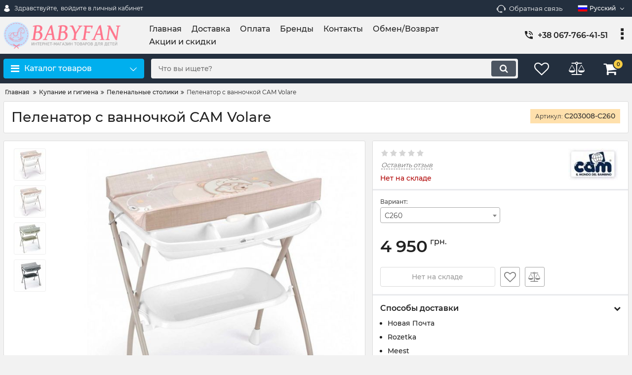

--- FILE ---
content_type: text/html; charset=utf-8
request_url: https://babyfan.com.ua/products/pelenator-c-vannochkoy-cam-volare
body_size: 35274
content:
<!DOCTYPE html>
<html  lang="ru" prefix="og: http://ogp.me/ns#">
<head>
        
    <base href="https://babyfan.com.ua/">
<link href="https://babyfan.com.ua/design/custom_2024/fonts/montserrat/Montserrat-SemiBold.woff2" rel="preload" as="font" crossorigin="anonymous" type="font/woff2">
<link href="https://babyfan.com.ua/design/custom_2024/fonts/montserrat/Montserrat-Bold.woff2" rel="preload" as="font" crossorigin="anonymous" type="font/woff2">
<link href="https://babyfan.com.ua/design/custom_2024/fonts/montserrat/Montserrat-Regular.woff2" rel="preload" as="font" crossorigin="anonymous" type="font/woff2">
<link href="https://babyfan.com.ua/design/custom_2024/fonts/montserrat/Montserrat-Medium.woff2" rel="preload" as="font" crossorigin="anonymous" type="font/woff2">
<style>
    @font-face {
            font-family: 'Montserrat';
            font-display: swap;
            src: local('Montserrat SemiBold'), local('Montserrat-SemiBold'),
            url('https://babyfan.com.ua/design/custom_2024/fonts/montserrat/Montserrat-SemiBold.woff2') format('woff2'),
            url('https://babyfan.com.ua/design/custom_2024/fonts/montserrat/Montserrat-SemiBold.woff') format('woff');
            font-weight: 600;
            font-style: normal;
        }
        @font-face {
            font-family: 'Montserrat';
            font-display: swap;
            src: local('Montserrat Bold'), local('Montserrat-Bold'),
            url('https://babyfan.com.ua/design/custom_2024/fonts/montserrat/Montserrat-Bold.woff2') format('woff2'),
            url('https://babyfan.com.ua/design/custom_2024/fonts/montserrat/Montserrat-Bold.woff') format('woff');
            font-weight: bold;
            font-style: normal;
        }
        @font-face {
            font-family: 'Montserrat';
            font-display: swap;
            src: local('Montserrat Regular'), local('Montserrat-Regular'),
            url('https://babyfan.com.ua/design/custom_2024/fonts/montserrat/Montserrat-Regular.woff2') format('woff2'),
            url('https://babyfan.com.ua/design/custom_2024/fonts/montserrat/Montserrat-Regular.woff') format('woff');
            font-weight: normal;
            font-style: normal;
        }
        @font-face {
        font-family: 'Montserrat';
        font-display: swap;
        src: local('Montserrat Medium'), local('Montserrat-Medium'),
        url('https://babyfan.com.ua/design/custom_2024/fonts/montserrat/Montserrat-Medium.woff2') format('woff2'),
        url('https://babyfan.com.ua/design/custom_2024/fonts/montserrat/Montserrat-Medium.woff') format('woff');
        font-weight: 500;
        font-style: normal;
        }
</style>
<script src="https://ajax.googleapis.com/ajax/libs/jquery/3.4.1/jquery.min.js" integrity="sha512-bnIvzh6FU75ZKxp0GXLH9bewza/OIw6dLVh9ICg0gogclmYGguQJWl8U30WpbsGTqbIiAwxTsbe76DErLq5EDQ==" crossorigin="anonymous"></script>
<link rel="stylesheet" href="https://cdnjs.cloudflare.com/ajax/libs/fancybox/3.5.7/jquery.fancybox.min.css" integrity="sha512-H9jrZiiopUdsLpg94A333EfumgUBpO9MdbxStdeITo+KEIMaNfHNvwyjjDJb+ERPaRS6DpyRlKbvPUasNItRyw==" crossorigin="anonymous">
<link rel="stylesheet" href="https://cdnjs.cloudflare.com/ajax/libs/font-awesome/4.7.0/css/font-awesome.min.css" integrity="sha512-SfTiTlX6kk+qitfevl/7LibUOeJWlt9rbyDn92a1DqWOw9vWG2MFoays0sgObmWazO5BQPiFucnnEAjpAB+/Sw==" crossorigin="anonymous">
<script src="/common_js/b7aa412de5178a5e0a702dd597664ec1.js" defer></script>
<link href="cache/css/custom_2024.head.a7344002300a9cee29743ecfbe332614.css" type="text/css" rel="stylesheet">
<script src="cache/js/custom_2024.head.a9bc44f73565caa87598bbdd2fb7d0f4.js" defer></script>

    
    <script>
    const ut_tracker = {
            start: function(name) {
                performance.mark(name + ':start');
            },
            end: function(name) {
                performance.mark(name + ':end');
                performance.measure(name, name + ':start', name + ':end');
                console.log(name + ' duration: ' + performance.getEntriesByName(name)[0].duration);
            }
        }
</script>

        
<script type="application/ld+json">
    {
        "@context": "https://schema.org/",
        "@type": "WebSite",
        "name": "Детский интернет–магазин BabyFan.com.ua",
        "url": "https://babyfan.com.ua/",
        "potentialAction": {
        "@type": "SearchAction",
        "target": "https://babyfan.com.ua/all-products?keyword={search_term_string}",
        "query-input": "required name=search_term_string"
        }
    }
</script>


        
<script type="application/ld+json">
    {
        "@context": "https://schema.org",
        "@type": "Organization",
        "name": "Детский интернет–магазин BabyFan.com.ua",
        "url": "https://babyfan.com.ua/",
        "logo": "https://babyfan.com.ua/files/images/logo_ru.png",
        "sameAs": [
                    "https://www.instagram.com/babyfan.com.ua"                ]
            }
</script>

    
    <title>
    Пеленатор c ванночкой CAM Volare – купить в Украине на babyfan.com.ua
</title>
    <meta name="keywords" content="Пеленатор c ванночкой CAM Volare"/>
    <meta name="description" content="Пеленатор c ванночкой CAM Volare на babyfan.com.ua – лучшие цены, отзывы, оплата при получении, отправка в день заказа, доставка, гарантия"/>
<meta http-equiv="Content-Type" content="text/html; charset=UTF-8">
    <meta name="robots" content="index,follow">
<meta name="viewport" content="width=device-width, initial-scale=1.0">
<meta name="generator" content="OkayCMS 4.5.2">


        <meta property="og:url" content="https://babyfan.com.ua/products/pelenator-c-vannochkoy-cam-volare">
    <meta property="og:type" content="website">
    <meta property="og:title" content="Пеленатор c ванночкой CAM Volare">
    <meta property="og:description" content="Современный столик для пеленания с ванночкой Cam Volare  &amp;ndash; хорошее сочетание качества и цены. Столик для пеленания станет верным помощником для новоиспеченных родителей с первых дней жизни малютки. С приобретением столика Cam Volare обыденные хлопоты с пеленанием и купанием Вашего малыша превратятся приятные хлопоты! 
  Характеристики:  
 
 устойчивый столик для пеленания рассчитан для деток с первого дня жизни до года; 
 пеленатор и ванночка устанавливаются сверху на раму; 
 столик Cam Volare оснащен анатомической формы ванночкой с системой слива и практичным контейнером для мыльных и других необходимых принадлежностей; 
 ванночку можно использовать в двух позициях: до 6 месяцев &amp;ndash; в полулежащей, с 6-ти до года &amp;ndash; в сидячей; 
 удобный и практичный матрасик для пеленания с нескользящим дном; 
 имеется дополнительная емкость &amp;ndash; поддон для хранения вещей, что поможет всегда под рукой иметь полотенца и прочие необходимые мелочи; 
 столик легко, одним движением руки, складывается, приобретая компактный размер, удобный при хранении; 
 детали и углы столика не острые, что предупреждает получение случайных травм; 
 все детали столика Cam Volare легко моются; 
 при изготовлении использовались безвредные и нетоксичные материалы.">
    <meta property="og:image" content="https://babyfan.com.ua/files/resized/products/cam-volare_c203008_260.330x300.jpg">
    <link rel="image_src" href="https://babyfan.com.ua/files/resized/products/cam-volare_c203008_260.330x300.jpg">
    <meta name="twitter:card" content="product"/>
    <meta name="twitter:url" content="https://babyfan.com.ua/products/pelenator-c-vannochkoy-cam-volare">
    <meta name="twitter:site" content="Детский интернет–магазин BabyFan.com.ua">
    <meta name="twitter:title" content="Пеленатор c ванночкой CAM Volare">
    <meta name="twitter:description" content="Современный столик для пеленания с ванночкой Cam Volare  &amp;ndash; хорошее сочетание качества и цены. Столик для пеленания станет верным помощником для новоиспеченных родителей с первых дней жизни малютки. С приобретением столика Cam Volare обыденные хлопоты с пеленанием и купанием Вашего малыша превратятся приятные хлопоты! 
  Характеристики:  
 
 устойчивый столик для пеленания рассчитан для деток с первого дня жизни до года; 
 пеленатор и ванночка устанавливаются сверху на раму; 
 столик Cam Volare оснащен анатомической формы ванночкой с системой слива и практичным контейнером для мыльных и других необходимых принадлежностей; 
 ванночку можно использовать в двух позициях: до 6 месяцев &amp;ndash; в полулежащей, с 6-ти до года &amp;ndash; в сидячей; 
 удобный и практичный матрасик для пеленания с нескользящим дном; 
 имеется дополнительная емкость &amp;ndash; поддон для хранения вещей, что поможет всегда под рукой иметь полотенца и прочие необходимые мелочи; 
 столик легко, одним движением руки, складывается, приобретая компактный размер, удобный при хранении; 
 детали и углы столика не острые, что предупреждает получение случайных травм; 
 все детали столика Cam Volare легко моются; 
 при изготовлении использовались безвредные и нетоксичные материалы.">
    <meta name="twitter:image" content="https://babyfan.com.ua/files/resized/products/cam-volare_c203008_260.330x300.jpg">
    <meta name="twitter:data1" content="Цена">
    <meta name="twitter:label1" content="4950 UAH">
    <meta name="twitter:data2" content="Организация">
    <meta name="twitter:label2" content="Детский интернет–магазин BabyFan.com.ua">
        <link rel="canonical" href="https://babyfan.com.ua/products/pelenator-c-vannochkoy-cam-volare">
            <link rel="alternate" hreflang="ru" href="https://babyfan.com.ua/products/pelenator-c-vannochkoy-cam-volare">
                <link rel="alternate" hreflang="uk" href="https://babyfan.com.ua/ua/products/pelenator-c-vannochkoy-cam-volare">
        <link rel="search" type="application/opensearchdescription+xml" title="https://babyfan.com.ua Search" href="https://babyfan.com.ua/opensearch.xml" />
        <link href="https://babyfan.com.ua/files/images/favicon.png?v=002" type="image/png" rel="icon">
<link href="https://babyfan.com.ua/files/images/favicon.png?v=002" type="image/png" rel="shortcut icon">
<script>
    ut_tracker.start('parsing:page');
</script>
    <script>
        ut_tracker.start('parsing:head:counters');
    </script>
            <!-- Google Tag Manager -->
<script>(function(w,d,s,l,i){w[l]=w[l]||[];w[l].push({'gtm.start':
new Date().getTime(),event:'gtm.js'});var f=d.getElementsByTagName(s)[0],
j=d.createElement(s),dl=l!='dataLayer'?'&l='+l:'';j.async=true;j.src=
'https://www.googletagmanager.com/gtm.js?id='+i+dl;f.parentNode.insertBefore(j,f);
})(window,document,'script','dataLayer','GTM-MR5HBLG');</script>
<!-- End Google Tag Manager -->
            <!-- Google Tag Manager (noscript) -->
<noscript><iframe src="https://www.googletagmanager.com/ns.html?id=GTM-MR5HBLG"
height="0" width="0" style="display:none;visibility:hidden"></iframe></noscript>
<!-- End Google Tag Manager (noscript) -->
            <meta name="google-site-verification" content="v_n-T-qTIBRqZTIscxet4538yZ7WQIhsArKmzKKsZMM" />
        <script>
        ut_tracker.end('parsing:head:counters');
    </script>
    
</head>

<body class="d-flex flex-column other_page">
    
            <header class="header">
                <div class="header__top hidden-md-down">
            <div class="container">
                <div class="f_row align-items-center flex-nowrap justify-content-between">
                                        <div id="account" class="d-flex align-items-center f_col">
                        <!-- User account -->
	<a class="d-inline-flex align-items-center account__link" href="javascript:;" onclick="document.location.href = '/user/login'" title="войдите в личный кабинет">
		<svg width="20px" height="20px" viewBox="0 0 43.028 43.028"><path fill="currentColor" d="M39.561,33.971l-0.145,0.174c-4.774,5.728-11.133,8.884-17.902,8.884c-6.77,0-13.128-3.155-17.903-8.884l-0.144-0.174l0.034-0.223c0.922-6.014,4.064-10.845,8.847-13.606l0.34-0.196l0.271,0.284c2.259,2.37,5.297,3.674,8.554,3.674s6.295-1.305,8.554-3.674l0.271-0.284l0.34,0.196c4.783,2.761,7.925,7.592,8.848,13.606L39.561,33.971z M21.514,21.489c5.924,0,10.744-4.82,10.744-10.744C32.258,4.821,27.438,0,21.514,0S10.77,4.821,10.77,10.744S15.59,21.489,21.514,21.489z"/></svg>        <span class="account__text" data-language="index_account">Здравствуйте, </span>
		<span class="account__login" data-language="index_login">войдите в личный кабинет</span>
	</a>
                    </div>
                    <div class="d-flex align-items-center f_col justify-content-end">
                                                <a class="fn_callback callback d-inline-flex align-items-center" href="#fn_callback" data-language="index_back_call">
                            <svg viewBox="0 0 235.129 235.129" width="20px" height="20px"><path fill="currentColor" d="M212.027,84.433l-3.954,0.003c-10.912-40.466-48.044-69.228-90.549-69.228c-42.253,0-79.347,28.769-90.44,69.236l-3.987-0.003C10.361,84.441,0,94.802,0,107.538v25.941c0,12.734,10.361,23.094,23.097,23.094h2.874c3.697,29.087,28.603,51.648,58.681,51.648h5.515c2.926,6.87,9.744,11.699,17.669,11.699h19.455c10.585,0,19.197-8.611,19.197-19.195c0-10.586-8.612-19.199-19.197-19.199h-19.455c-7.923,0-14.739,4.828-17.666,11.695h-5.519c-24.347,0-44.154-19.805-44.154-44.148V92.785c7.758-36.299,40.035-62.576,77.027-62.576c37.237,0,69.551,26.267,77.108,62.548v56.31c0,4.142,3.358,7.5,7.5,7.5h9.9c12.735,0,23.096-10.36,23.096-23.095V107.53C235.129,94.795,224.768,84.433,212.027,84.433zM107.836,196.526h19.455c2.314,0,4.197,1.884,4.197,4.199c0,2.314-1.883,4.195-4.197,4.195h-19.455c-2.313,0-4.195-1.882-4.195-4.195C103.641,198.41,105.522,196.526,107.836,196.526z M15,133.479v-25.941c0-4.464,3.632-8.097,8.09-8.097l2.407,0.002v42.129h-2.4C18.632,141.573,15,137.942,15,133.479z M220.129,133.471c0,4.463-3.632,8.095-8.096,8.095h-2.4V99.435l2.4-0.002c4.464,0,8.096,3.632,8.096,8.097V133.471z"/></svg>                            <span>Обратная связь</span>
                        </a>
                                                <div class="switcher d-flex align-items-center">
                            <!-- Languages -->
                                                                                                <div class="switcher__item d-flex align-items-center switcher__language">
            <div class="switcher__visible d-flex align-items-center">
                                    <img alt="" width="20" src='https://babyfan.com.ua/files/resized/lang/ru.20x20.png'/>
                                <span class="switcher__name">
                    Русский
                </span>
            </div>
            <div class="switcher__hidden">
                                                            <a class="switcher__link d-flex align-items-center  active" href="https://babyfan.com.ua/products/pelenator-c-vannochkoy-cam-volare" data-href_lang="ru">
                                                            <img alt="" width="20" src='https://babyfan.com.ua/files/resized/lang/ru.20x20.png'/>
                                                        <span class="switcher__name">
                                Русский
                            </span>
                        </a>
                                                                                <a class="switcher__link d-flex align-items-center " href="https://babyfan.com.ua/ua/products/pelenator-c-vannochkoy-cam-volare" data-href_lang="ua">
                                                            <img alt="" width="20" src='https://babyfan.com.ua/files/resized/lang/ua.20x20.png'/>
                                                        <span class="switcher__name">
                                Украинский
                            </span>
                        </a>
                                                                                    </div>
        </div>
    <!-- Currencies -->
                        </div>
                    </div>
                </div>
            </div>
        </div>
        <div class="header__center hidden-md-down" >
            <div class="container">
                <div class="f_row no_gutters flex-nowrap align-items-center justify-content-between">
                                        <div class="fn_menu_switch menu_switcher"></div>
                                        <div class="header__logo logo">
                                                <a class="logo__link " href="/">
                                                            <img src="https://babyfan.com.ua/files/images/logo_ru.png?v=006" alt="Детский интернет–магазин BabyFan.com.ua"/>
                                                    </a>
                                            </div>
                                        <div class="header__menu d-flex flex-wrap">
                            
    
        <ul class="fn_menu_list menu_group__list menu_group__list--1 menu_group--header">
                        <li class="menu_group__item menu_group__item--1 ">
            <a class="menu_group__link"  href="/" >
                <span>Главная</span>
            </a>
            
        
        </li>
                                                <li class="menu_group__item menu_group__item--1 ">
            <a class="menu_group__link"  href="/dostavka" >
                <span>Доставка</span>
            </a>
            
        
        </li>
                                <li class="menu_group__item menu_group__item--1 ">
            <a class="menu_group__link"  href="/oplata" >
                <span>Оплата</span>
            </a>
            
        
        </li>
                                <li class="menu_group__item menu_group__item--1 ">
            <a class="menu_group__link"  href="/brands" >
                <span>Бренды</span>
            </a>
            
        
        </li>
                                <li class="menu_group__item menu_group__item--1 ">
            <a class="menu_group__link"  href="/contact" >
                <span>Контакты</span>
            </a>
            
        
        </li>
                                <li class="menu_group__item menu_group__item--1 ">
            <a class="menu_group__link"  href="/obmen-i-vozvrat-tovarov" >
                <span>Обмен/Возврат</span>
            </a>
            
        
        </li>
                                <li class="menu_group__item menu_group__item--1 ">
            <a class="menu_group__link"  href="/all-products/filter-discounted" >
                <span>Акции и скидки</span>
            </a>
            
        
        </li>
                    </ul>
        

                    </div>
                                        <div class="header-contact">
                        <div class="header-contact__inner ">
                                                                                                <div class="header-contact__item header-contact--phone header-contact__item--visible">
                                        <a class="d-flex align-items-center header-contact__section" href="tel:+380677664151">
                                            <svg width="20px" height="20px" viewBox="0 0 459 459"><path fill="currentColor" d="M433.5,318.75c-30.6,0-61.2-5.1-91.8-15.3c-7.65-2.55-17.851,0-25.5,5.1L260.1,364.65c-71.399-35.7-130.05-96.9-168.3-168.3l56.1-56.1c7.65-7.65,10.2-17.85,5.1-25.5c-7.65-28.05-12.75-58.65-12.75-89.25c0-15.3-10.2-25.5-25.5-25.5H25.5C10.2,0,0,10.2,0,25.5C0,265.2,193.8,459,433.5,459c15.3,0,25.5-10.2,25.5-25.5v-89.25C459,328.95,448.8,318.75,433.5,318.75z M408,229.5h51C459,102,357,0,229.5,0v51C328.95,51,408,130.05,408,229.5z M306,229.5h51c0-71.4-56.1-127.5-127.5-127.5v51C272.85,153,306,186.15,306,229.5z"/></svg>                                            <span>+38 067-766-41-51</span>
                                        </a>
                                    </div>
                                                                    <div class="header-contact__item header-contact--phone">
                                        <a class="d-flex align-items-center header-contact__section" href="tel:+380957664151">
                                            <svg width="20px" height="20px" viewBox="0 0 459 459"><path fill="currentColor" d="M433.5,318.75c-30.6,0-61.2-5.1-91.8-15.3c-7.65-2.55-17.851,0-25.5,5.1L260.1,364.65c-71.399-35.7-130.05-96.9-168.3-168.3l56.1-56.1c7.65-7.65,10.2-17.85,5.1-25.5c-7.65-28.05-12.75-58.65-12.75-89.25c0-15.3-10.2-25.5-25.5-25.5H25.5C10.2,0,0,10.2,0,25.5C0,265.2,193.8,459,433.5,459c15.3,0,25.5-10.2,25.5-25.5v-89.25C459,328.95,448.8,318.75,433.5,318.75z M408,229.5h51C459,102,357,0,229.5,0v51C328.95,51,408,130.05,408,229.5z M306,229.5h51c0-71.4-56.1-127.5-127.5-127.5v51C272.85,153,306,186.15,306,229.5z"/></svg>                                            <span>+38 ‎095-766-41-51</span>
                                        </a>
                                    </div>
                                                                    <div class="header-contact__item header-contact--phone">
                                        <a class="d-flex align-items-center header-contact__section" href="tel:+380737664151">
                                            <svg width="20px" height="20px" viewBox="0 0 459 459"><path fill="currentColor" d="M433.5,318.75c-30.6,0-61.2-5.1-91.8-15.3c-7.65-2.55-17.851,0-25.5,5.1L260.1,364.65c-71.399-35.7-130.05-96.9-168.3-168.3l56.1-56.1c7.65-7.65,10.2-17.85,5.1-25.5c-7.65-28.05-12.75-58.65-12.75-89.25c0-15.3-10.2-25.5-25.5-25.5H25.5C10.2,0,0,10.2,0,25.5C0,265.2,193.8,459,433.5,459c15.3,0,25.5-10.2,25.5-25.5v-89.25C459,328.95,448.8,318.75,433.5,318.75z M408,229.5h51C459,102,357,0,229.5,0v51C328.95,51,408,130.05,408,229.5z M306,229.5h51c0-71.4-56.1-127.5-127.5-127.5v51C272.85,153,306,186.15,306,229.5z"/></svg>                                            <span>+38 ‎073-766-41-51</span>
                                        </a>
                                    </div>
                                                                                                                        <div class="header-contact__item header-contact--email ">
                                    <a class="d-flex align-items-center header-contact__section" href="mailto:info@babyfan.com.ua" >
                                        <span>info@babyfan.com.ua</span>
                                    </a>
                                </div>
                                                                                        <div class="header-contact__item header-contact--time ">
                                    <div class="d-flex align-items-center header-contact__section">
                                        <div class="header-contact__title-s"><p>Работаем с Пн. по Пт. с 10:00 до 18:00</p></div>
                                    </div>
                                </div>
                                                     </div>
                    </div>
                </div>
            </div>
        </div>
                <div class="header__bottom">
            <div class="fn_header__sticky " data-margin-top="0" data-sticky-for="991" data-sticky-class="is-sticky">
                <div class="container">
                    <div class="header__bottom_panel f_row no_gutters flex-nowrap align-content-stretch justify-content-between">
                                                <div class="fn_menu_switch menu_switcher hidden-lg-up">
                            <div class="menu_switcher__heading d-flex align-items-center">
                                <i class="fa fa-bars catalog_icon"></i>
                                <span class="" data-language="index_mobile_menu">Меню</span>
                            </div>
                        </div>
                                                <div class="fn_catalog_switch button--blick catalog_button d-lg-flex hidden-md-down ">
                            <div class="catalog_button__heading d-flex align-items-center ">
                                <i class="fa fa-bars catalog_icon"></i>
                                <span class="" data-language="index_categories">Каталог товаров</span>
                                                                    <span class="catalog_button__arrow"><svg class="arrow_right" width="24" height="24" viewBox="0 0 24 24"><path fill="currentColor" d="M16.462 12l-9.805-10.188c-0.368-0.371-0.368-0.971 0-1.344 0.368-0.371 0.962-0.371 1.33 0l10.751 10.858c0.368 0.372 0.368 0.973 0 1.344l-10.751 10.858c-0.368 0.372-0.962 0.371-1.33 0-0.368-0.369-0.368-0.971 0-1.344l9.805-10.184z"></path></svg></span>
                                                            </div>
                         </div>
                                                <form id="fn_search" class="fn_search_mob search d-md-flex" action="/all-products">
                            <input class="fn_search search__input" type="text" name="keyword" value="" aria-label="search" data-language="index_search" placeholder="Что вы ищете?"/>
                            <button class="search__button d-flex align-items-center justify-content-center" aria-label="search" type="submit"></button>
                        </form>
                        <div class="header_informers d-flex align-items-center">
                                                        <div class="fn_search_toggle header_informers__item d-flex align-items-center justify-content-center hidden-md-up"><svg viewBox="0 0 512 512" width="30px" height="30px"><path fill="currentColor" d="M495,466.2L377.2,348.4c29.2-35.6,46.8-81.2,46.8-130.9C424,103.5,331.5,11,217.5,11C103.4,11,11,103.5,11,217.5   S103.4,424,217.5,424c49.7,0,95.2-17.5,130.8-46.7L466.1,495c8,8,20.9,8,28.9,0C503,487.1,503,474.1,495,466.2z M217.5,382.9   C126.2,382.9,52,308.7,52,217.5S126.2,52,217.5,52C308.7,52,383,126.3,383,217.5S308.7,382.9,217.5,382.9z"/></svg></div>
                                                        <div id="wishlist" class="header_informers__item d-flex align-items-center justify-content-center"><!-- Информер избранного (отдаётся аяксом) -->
    <span class="header_informers__link d-flex align-items-center">
        <i class="d-flex align-items-center fa fa-heart-o"></i>
            </span>
</div>
                                                        <div id="comparison" class="header_informers__item d-flex align-items-center justify-content-center"><!-- Сomparison informer (given by Ajax) -->
    <div class="header_informers__link d-flex align-items-center">
        <i class="d-flex align-items-center fa fa-balance-scale"></i>
    </div>
</div>
                                                        <div id="cart_informer" class="header_informers__item d-flex align-items-center justify-content-center"><!-- Cart informer (given by Ajax) -->
    <div class="header_informers__link d-flex align-items-center">
        <i class="d-flex align-items-center fa fa-shopping-cart"></i>
        <span class="cart_counter">0</span>
            </div>
</div>
                        </div>
                                                                            <nav class="fn_catalog_menu categories_nav hidden-md-down ">
                                <!-- Desktop categories template -->


            <div class="level_1 categories_nav__menu">
            <ul class="fn_category_scroll categories_menu ">
                                                                                        <li class="categories_menu__item has_child">
                                <a class="d-flex align-items-center categories_menu__link" href="/catalog/avtokresla" data-category="25">
                                                                        <span class="categories_menu__name">Автокресла</span>
                                    <svg class="arrow_right" width="24" height="24" viewBox="0 0 24 24"><path fill="currentColor" d="M16.462 12l-9.805-10.188c-0.368-0.371-0.368-0.971 0-1.344 0.368-0.371 0.962-0.371 1.33 0l10.751 10.858c0.368 0.372 0.368 0.973 0 1.344l-10.751 10.858c-0.368 0.372-0.962 0.371-1.33 0-0.368-0.369-0.368-0.971 0-1.344l9.805-10.184z"></path></svg>                                </a>
                                
            <div class="level_2 categories_nav__subcategory">
            <ul class="fn_category_scroll subcategory ">
                                                                                        <li class="categories_menu__item">
                                <a class="categories_menu__link d-flex align-items-center d-flex align-items-center" href="/catalog/avtokresla-dlya-novorozhdennyh-gruppa-0" data-category="26">
                                                                        <span class="d-flex align-items-center categories_menu__name">Автокресла для новорожденных до 13 кг (группа 0+)</span>
                                </a>
                            </li>
                                                                                                                                    <li class="categories_menu__item">
                                <a class="categories_menu__link d-flex align-items-center d-flex align-items-center" href="/catalog/avtokresla-ot-0-do-18-kg-ot-rozhdeniya-do-4-let-gruppa-0-1" data-category="27">
                                                                        <span class="d-flex align-items-center categories_menu__name">Автокресла от рождения до 4 лет – группа 0+/1 (0-18 кг)</span>
                                </a>
                            </li>
                                                                                                                                    <li class="categories_menu__item">
                                <a class="categories_menu__link d-flex align-items-center d-flex align-items-center" href="/catalog/avtokresla-do-25-kg-ot-rozhdeniya-do-7-let-gruppa-0-1-2" data-category="172">
                                                                        <span class="d-flex align-items-center categories_menu__name">Автокресла от рождения до 7 лет – группа 0/1/2 (до 25 кг)</span>
                                </a>
                            </li>
                                                                                                                                    <li class="categories_menu__item">
                                <a class="categories_menu__link d-flex align-items-center d-flex align-items-center" href="/catalog/avtokresla-ot-9-do-18-kg-ot-1-goda-do-4-let-gruppa-1" data-category="28">
                                                                        <span class="d-flex align-items-center categories_menu__name">Автокресла от 1 года до 4 лет – группа 1 (9-18 кг)</span>
                                </a>
                            </li>
                                                                                                                                    <li class="categories_menu__item">
                                <a class="categories_menu__link d-flex align-items-center d-flex align-items-center" href="/catalog/avtokresla-ot-9-do-25-kg-ot-1-goda-do-7-let-gruppa-1-2" data-category="29">
                                                                        <span class="d-flex align-items-center categories_menu__name">Автокресла от 9 до 25 кг – от 1 года до 7 лет (группа 1-2)</span>
                                </a>
                            </li>
                                                                                                                                    <li class="categories_menu__item">
                                <a class="categories_menu__link d-flex align-items-center d-flex align-items-center" href="/catalog/avtokresla-ot-9-do-36-kg-ot-1-goda-do-12-let-gruppa-1-2-3" data-category="30">
                                                                        <span class="d-flex align-items-center categories_menu__name">Автокресла от 9 до 36 кг – от 1 года до 12 лет (группа 1-2-3)</span>
                                </a>
                            </li>
                                                                                                                                    <li class="categories_menu__item">
                                <a class="categories_menu__link d-flex align-items-center d-flex align-items-center" href="/catalog/avtokresla-ot-15-do-36-kg-ot-3-do-12-let-gruppa-2-3" data-category="31">
                                                                        <span class="d-flex align-items-center categories_menu__name">Автокресла от 15 до 36 кг – от 3 до 12 лет (группа 2-3)</span>
                                </a>
                            </li>
                                                                                                                                    <li class="categories_menu__item">
                                <a class="categories_menu__link d-flex align-items-center d-flex align-items-center" href="/catalog/avtokresla-isofix" data-category="110">
                                                                        <span class="d-flex align-items-center categories_menu__name">Автокресла с isofix</span>
                                </a>
                            </li>
                                                                                                                                    <li class="categories_menu__item">
                                <a class="categories_menu__link d-flex align-items-center d-flex align-items-center" href="/catalog/aksessuary-dlya-avtokresel" data-category="32">
                                                                        <span class="d-flex align-items-center categories_menu__name">Аксессуары для автокресла</span>
                                </a>
                            </li>
                                                                        </ul>
        </div>
    
                            </li>
                                                                                                                                    <li class="categories_menu__item has_child">
                                <a class="d-flex align-items-center categories_menu__link" href="/catalog/detskie-kolyaski" data-category="33">
                                                                        <span class="categories_menu__name">Детские коляски</span>
                                    <svg class="arrow_right" width="24" height="24" viewBox="0 0 24 24"><path fill="currentColor" d="M16.462 12l-9.805-10.188c-0.368-0.371-0.368-0.971 0-1.344 0.368-0.371 0.962-0.371 1.33 0l10.751 10.858c0.368 0.372 0.368 0.973 0 1.344l-10.751 10.858c-0.368 0.372-0.962 0.371-1.33 0-0.368-0.369-0.368-0.971 0-1.344l9.805-10.184z"></path></svg>                                </a>
                                
            <div class="level_2 categories_nav__subcategory">
            <ul class="fn_category_scroll subcategory ">
                                                                                        <li class="categories_menu__item">
                                <a class="categories_menu__link d-flex align-items-center d-flex align-items-center" href="/catalog/universalnye-kolyaski" data-category="34">
                                                                        <span class="d-flex align-items-center categories_menu__name">Универсальные коляски</span>
                                </a>
                            </li>
                                                                                                                                    <li class="categories_menu__item">
                                <a class="categories_menu__link d-flex align-items-center d-flex align-items-center" href="/catalog/kolyaski-2-v-1" data-category="173">
                                                                        <span class="d-flex align-items-center categories_menu__name">Коляски 2 в 1</span>
                                </a>
                            </li>
                                                                                                                                    <li class="categories_menu__item">
                                <a class="categories_menu__link d-flex align-items-center d-flex align-items-center" href="/catalog/kolyaski-3-v-1" data-category="174">
                                                                        <span class="d-flex align-items-center categories_menu__name">Коляски 3 в 1</span>
                                </a>
                            </li>
                                                                                                                                    <li class="categories_menu__item">
                                <a class="categories_menu__link d-flex align-items-center d-flex align-items-center" href="/catalog/klassicheskie-kolyaski" data-category="35">
                                                                        <span class="d-flex align-items-center categories_menu__name">Классические коляски</span>
                                </a>
                            </li>
                                                                                                                                    <li class="categories_menu__item">
                                <a class="categories_menu__link d-flex align-items-center d-flex align-items-center" href="/catalog/kolyaski-transformery" data-category="119">
                                                                        <span class="d-flex align-items-center categories_menu__name">Коляски-трансформеры</span>
                                </a>
                            </li>
                                                                                                                                    <li class="categories_menu__item has_child">
                                <a class="d-flex align-items-center categories_menu__link" href="/catalog/universalnye-kolyaski-dlya-dvoyni" data-category="36">
                                                                        <span class="categories_menu__name">Коляски для двойни</span>
                                    <svg class="arrow_right" width="24" height="24" viewBox="0 0 24 24"><path fill="currentColor" d="M16.462 12l-9.805-10.188c-0.368-0.371-0.368-0.971 0-1.344 0.368-0.371 0.962-0.371 1.33 0l10.751 10.858c0.368 0.372 0.368 0.973 0 1.344l-10.751 10.858c-0.368 0.372-0.962 0.371-1.33 0-0.368-0.369-0.368-0.971 0-1.344l9.805-10.184z"></path></svg>                                </a>
                                
            <div class="level_3 categories_nav__subcategory">
            <ul class="fn_category_scroll subcategory ">
                                                                                        <li class="categories_menu__item">
                                <a class="categories_menu__link d-flex align-items-center d-flex align-items-center" href="/catalog/progulochnye-kolyaski-dlya-dvojni" data-category="175">
                                                                            <div class="d-flex align-items-center justify-content-center categories_menu__image">
                                                                                            <div class="categories__no_image d-flex align-items-top justify-content-center" title="Прогулочные коляски для двойни">
                                                    <svg width="26px" height="26px" viewBox="0 0 455 455"><path d="M360.967,130.599c-4.06-0.818-8.018,1.8-8.841,5.86c-0.823,4.06,1.801,8.018,5.86,8.841c1.147,0.232,2.013,1.286,2.013,2.45v160c0,1.355-1.145,2.5-2.5,2.5H179.676c-4.142,0-7.5,3.357-7.5,7.5s3.358,7.5,7.5,7.5H357.5c9.649,0,17.5-7.851,17.5-17.5v-160C375,139.46,369.099,132.247,360.967,130.599z" fill="currentColor"/><path d="M274.824,130.25H97.5c-9.649,0-17.5,7.851-17.5,17.5v160c0,8.063,5.48,15.046,13.326,16.982c0.604,0.149,1.208,0.221,1.803,0.221c3.369,0,6.432-2.287,7.276-5.705c0.992-4.021-1.463-8.086-5.484-9.078c-0.955-0.235-1.92-1.143-1.92-2.42v-160c0-1.355,1.145-2.5,2.5-2.5h177.324c4.142,0,7.5-3.357,7.5-7.5S278.966,130.25,274.824,130.25z" fill="currentColor"/><path d="M235.363,170.798c-2.655-0.363-5.3-0.548-7.863-0.548c-31.706,0-57.5,25.794-57.5,57.5c0,2.563,0.185,5.209,0.548,7.863c0.515,3.759,3.731,6.483,7.421,6.483c0.339,0,0.682-0.023,1.027-0.07c4.104-0.562,6.975-4.345,6.413-8.448c-0.271-1.982-0.409-3.943-0.409-5.828c0-23.435,19.065-42.5,42.5-42.5c1.884,0,3.845,0.138,5.828,0.409c4.108,0.564,7.886-2.309,8.448-6.413C242.338,175.143,239.467,171.359,235.363,170.798z" fill="currentColor"/><path d="M219.127,284.636c2.789,0.407,5.605,0.614,8.373,0.614c31.706,0,57.5-25.794,57.5-57.5c0-2.77-0.207-5.587-0.613-8.373c-0.599-4.099-4.408-6.934-8.505-6.337c-4.099,0.599-6.936,4.406-6.337,8.505c0.303,2.071,0.456,4.158,0.456,6.205c0,23.435-19.065,42.5-42.5,42.5c-2.044,0-4.132-0.153-6.205-0.456c-4.099-0.6-7.907,2.238-8.505,6.337S215.028,284.037,219.127,284.636z" fill="currentColor"/><path d="M318.5,203.25c9.098,0,16.5-7.402,16.5-16.5c0-8.318-6.227-15.355-14.484-16.37c-2.293-0.277-4.585,0.509-6.218,2.142l-10.027,10.027c-1.633,1.632-2.422,3.926-2.141,6.217C303.145,197.023,310.183,203.25,318.5,203.25z" fill="currentColor"/><path d="M117.5,114.75h30c4.142,0,7.5-3.357,7.5-7.5s-3.358-7.5-7.5-7.5h-30c-4.142,0-7.5,3.357-7.5,7.5S113.358,114.75,117.5,114.75z" fill="currentColor"/><path d="M388.367,66.633C345.397,23.664,288.268,0,227.5,0S109.603,23.664,66.633,66.633C23.664,109.603,0,166.732,0,227.5s23.664,117.897,66.633,160.867C109.603,431.336,166.732,455,227.5,455s117.897-23.664,160.867-66.633C431.336,345.397,455,288.268,455,227.5S431.336,109.603,388.367,66.633z M15,227.5C15,110.327,110.327,15,227.5,15c55.894,0,106.807,21.703,144.783,57.11L72.11,372.283C36.703,334.307,15,283.395,15,227.5z M227.5,440c-55.894,0-106.807-21.703-144.783-57.11L382.89,82.717C418.297,120.693,440,171.606,440,227.5C440,344.673,344.673,440,227.5,440z" fill="currentColor"/></svg>                                                </div>
                                                                                    </div>
                                                                        <span class="d-flex align-items-center categories_menu__name">Прогулочные коляски для двойни</span>
                                </a>
                            </li>
                                                                                                                                    <li class="categories_menu__item">
                                <a class="categories_menu__link d-flex align-items-center d-flex align-items-center" href="/catalog/kolyaski-dlya-dvojni-2-v-1" data-category="176">
                                                                            <div class="d-flex align-items-center justify-content-center categories_menu__image">
                                                                                            <div class="categories__no_image d-flex align-items-top justify-content-center" title="Универсальные коляски для двойни">
                                                    <svg width="26px" height="26px" viewBox="0 0 455 455"><path d="M360.967,130.599c-4.06-0.818-8.018,1.8-8.841,5.86c-0.823,4.06,1.801,8.018,5.86,8.841c1.147,0.232,2.013,1.286,2.013,2.45v160c0,1.355-1.145,2.5-2.5,2.5H179.676c-4.142,0-7.5,3.357-7.5,7.5s3.358,7.5,7.5,7.5H357.5c9.649,0,17.5-7.851,17.5-17.5v-160C375,139.46,369.099,132.247,360.967,130.599z" fill="currentColor"/><path d="M274.824,130.25H97.5c-9.649,0-17.5,7.851-17.5,17.5v160c0,8.063,5.48,15.046,13.326,16.982c0.604,0.149,1.208,0.221,1.803,0.221c3.369,0,6.432-2.287,7.276-5.705c0.992-4.021-1.463-8.086-5.484-9.078c-0.955-0.235-1.92-1.143-1.92-2.42v-160c0-1.355,1.145-2.5,2.5-2.5h177.324c4.142,0,7.5-3.357,7.5-7.5S278.966,130.25,274.824,130.25z" fill="currentColor"/><path d="M235.363,170.798c-2.655-0.363-5.3-0.548-7.863-0.548c-31.706,0-57.5,25.794-57.5,57.5c0,2.563,0.185,5.209,0.548,7.863c0.515,3.759,3.731,6.483,7.421,6.483c0.339,0,0.682-0.023,1.027-0.07c4.104-0.562,6.975-4.345,6.413-8.448c-0.271-1.982-0.409-3.943-0.409-5.828c0-23.435,19.065-42.5,42.5-42.5c1.884,0,3.845,0.138,5.828,0.409c4.108,0.564,7.886-2.309,8.448-6.413C242.338,175.143,239.467,171.359,235.363,170.798z" fill="currentColor"/><path d="M219.127,284.636c2.789,0.407,5.605,0.614,8.373,0.614c31.706,0,57.5-25.794,57.5-57.5c0-2.77-0.207-5.587-0.613-8.373c-0.599-4.099-4.408-6.934-8.505-6.337c-4.099,0.599-6.936,4.406-6.337,8.505c0.303,2.071,0.456,4.158,0.456,6.205c0,23.435-19.065,42.5-42.5,42.5c-2.044,0-4.132-0.153-6.205-0.456c-4.099-0.6-7.907,2.238-8.505,6.337S215.028,284.037,219.127,284.636z" fill="currentColor"/><path d="M318.5,203.25c9.098,0,16.5-7.402,16.5-16.5c0-8.318-6.227-15.355-14.484-16.37c-2.293-0.277-4.585,0.509-6.218,2.142l-10.027,10.027c-1.633,1.632-2.422,3.926-2.141,6.217C303.145,197.023,310.183,203.25,318.5,203.25z" fill="currentColor"/><path d="M117.5,114.75h30c4.142,0,7.5-3.357,7.5-7.5s-3.358-7.5-7.5-7.5h-30c-4.142,0-7.5,3.357-7.5,7.5S113.358,114.75,117.5,114.75z" fill="currentColor"/><path d="M388.367,66.633C345.397,23.664,288.268,0,227.5,0S109.603,23.664,66.633,66.633C23.664,109.603,0,166.732,0,227.5s23.664,117.897,66.633,160.867C109.603,431.336,166.732,455,227.5,455s117.897-23.664,160.867-66.633C431.336,345.397,455,288.268,455,227.5S431.336,109.603,388.367,66.633z M15,227.5C15,110.327,110.327,15,227.5,15c55.894,0,106.807,21.703,144.783,57.11L72.11,372.283C36.703,334.307,15,283.395,15,227.5z M227.5,440c-55.894,0-106.807-21.703-144.783-57.11L382.89,82.717C418.297,120.693,440,171.606,440,227.5C440,344.673,344.673,440,227.5,440z" fill="currentColor"/></svg>                                                </div>
                                                                                    </div>
                                                                        <span class="d-flex align-items-center categories_menu__name">Универсальные коляски для двойни</span>
                                </a>
                            </li>
                                                                        </ul>
        </div>
    
                            </li>
                                                                                                                                    <li class="categories_menu__item">
                                <a class="categories_menu__link d-flex align-items-center d-flex align-items-center" href="/catalog/progulochnye-kolyaski" data-category="37">
                                                                        <span class="d-flex align-items-center categories_menu__name">Прогулочные коляски</span>
                                </a>
                            </li>
                                                                                                                                    <li class="categories_menu__item">
                                <a class="categories_menu__link d-flex align-items-center d-flex align-items-center" href="/catalog/kolyaski-trosti" data-category="38">
                                                                        <span class="d-flex align-items-center categories_menu__name">Коляски-трости</span>
                                </a>
                            </li>
                                                                                                                                    <li class="categories_menu__item">
                                <a class="categories_menu__link d-flex align-items-center d-flex align-items-center" href="/catalog/lyulki-dlya-novorojdennyh" data-category="39">
                                                                        <span class="d-flex align-items-center categories_menu__name">Люльки для колясок</span>
                                </a>
                            </li>
                                                                                                                                    <li class="categories_menu__item">
                                <a class="categories_menu__link d-flex align-items-center d-flex align-items-center" href="/catalog/sumki-dlya-kolyasok" data-category="40">
                                                                        <span class="d-flex align-items-center categories_menu__name">Сумки для колясок</span>
                                </a>
                            </li>
                                                                                                                                    <li class="categories_menu__item">
                                <a class="categories_menu__link d-flex align-items-center d-flex align-items-center" href="/catalog/aksessuary" data-category="41">
                                                                        <span class="d-flex align-items-center categories_menu__name">Аксессуары для колясок</span>
                                </a>
                            </li>
                                                                        </ul>
        </div>
    
                            </li>
                                                                                                                                    <li class="categories_menu__item has_child">
                                <a class="d-flex align-items-center categories_menu__link" href="/catalog/stulchiki-dlya-kormleniya" data-category="74">
                                                                        <span class="categories_menu__name">Стульчики для кормления</span>
                                    <svg class="arrow_right" width="24" height="24" viewBox="0 0 24 24"><path fill="currentColor" d="M16.462 12l-9.805-10.188c-0.368-0.371-0.368-0.971 0-1.344 0.368-0.371 0.962-0.371 1.33 0l10.751 10.858c0.368 0.372 0.368 0.973 0 1.344l-10.751 10.858c-0.368 0.372-0.962 0.371-1.33 0-0.368-0.369-0.368-0.971 0-1.344l9.805-10.184z"></path></svg>                                </a>
                                
            <div class="level_2 categories_nav__subcategory">
            <ul class="fn_category_scroll subcategory ">
                                                                                        <li class="categories_menu__item">
                                <a class="categories_menu__link d-flex align-items-center d-flex align-items-center" href="/catalog/vysokie-stulchiki-dlya-kormleniya" data-category="114">
                                                                        <span class="d-flex align-items-center categories_menu__name">Высокие стульчики для кормления</span>
                                </a>
                            </li>
                                                                                                                                    <li class="categories_menu__item">
                                <a class="categories_menu__link d-flex align-items-center d-flex align-items-center" href="/catalog/stulchiki-transformery" data-category="76">
                                                                        <span class="d-flex align-items-center categories_menu__name">Стульчики для кормления трансформеры</span>
                                </a>
                            </li>
                                                                                                                                    <li class="categories_menu__item">
                                <a class="categories_menu__link d-flex align-items-center d-flex align-items-center" href="/catalog/stulchiki-perenosnye-bustery" data-category="77">
                                                                        <span class="d-flex align-items-center categories_menu__name">Переносные стульчики – бустеры</span>
                                </a>
                            </li>
                                                                                                                                    <li class="categories_menu__item">
                                <a class="categories_menu__link d-flex align-items-center d-flex align-items-center" href="/catalog/aksessuary-k-stulchikam" data-category="78">
                                                                        <span class="d-flex align-items-center categories_menu__name">Аксессуары для стульчиков для кормления</span>
                                </a>
                            </li>
                                                                        </ul>
        </div>
    
                            </li>
                                                                                                                                    <li class="categories_menu__item has_child">
                                <a class="d-flex align-items-center categories_menu__link" href="/catalog/kresla-kachalki-kacheli" data-category="115">
                                                                        <span class="categories_menu__name">Кресла-качалки и шезлонги</span>
                                    <svg class="arrow_right" width="24" height="24" viewBox="0 0 24 24"><path fill="currentColor" d="M16.462 12l-9.805-10.188c-0.368-0.371-0.368-0.971 0-1.344 0.368-0.371 0.962-0.371 1.33 0l10.751 10.858c0.368 0.372 0.368 0.973 0 1.344l-10.751 10.858c-0.368 0.372-0.962 0.371-1.33 0-0.368-0.369-0.368-0.971 0-1.344l9.805-10.184z"></path></svg>                                </a>
                                
            <div class="level_2 categories_nav__subcategory">
            <ul class="fn_category_scroll subcategory ">
                                                                                        <li class="categories_menu__item">
                                <a class="categories_menu__link d-flex align-items-center d-flex align-items-center" href="/catalog/kacheli-dlya-doma" data-category="116">
                                                                        <span class="d-flex align-items-center categories_menu__name">Кресла-качалки</span>
                                </a>
                            </li>
                                                                                                                                    <li class="categories_menu__item">
                                <a class="categories_menu__link d-flex align-items-center d-flex align-items-center" href="/catalog/kresla-kachalki-shezlongi" data-category="121">
                                                                        <span class="d-flex align-items-center categories_menu__name">Детские шезлонги</span>
                                </a>
                            </li>
                                                                        </ul>
        </div>
    
                            </li>
                                                                                                                                    <li class="categories_menu__item has_child">
                                <a class="d-flex align-items-center categories_menu__link" href="/catalog/detskaya-mebel" data-category="42">
                                                                        <span class="categories_menu__name">Детская мебель</span>
                                    <svg class="arrow_right" width="24" height="24" viewBox="0 0 24 24"><path fill="currentColor" d="M16.462 12l-9.805-10.188c-0.368-0.371-0.368-0.971 0-1.344 0.368-0.371 0.962-0.371 1.33 0l10.751 10.858c0.368 0.372 0.368 0.973 0 1.344l-10.751 10.858c-0.368 0.372-0.962 0.371-1.33 0-0.368-0.369-0.368-0.971 0-1.344l9.805-10.184z"></path></svg>                                </a>
                                
            <div class="level_2 categories_nav__subcategory">
            <ul class="fn_category_scroll subcategory ">
                                                                                        <li class="categories_menu__item">
                                <a class="categories_menu__link d-flex align-items-center d-flex align-items-center" href="/catalog/detskie-krovatki" data-category="43">
                                                                        <span class="d-flex align-items-center categories_menu__name">Детские кроватки</span>
                                </a>
                            </li>
                                                                                                                                    <li class="categories_menu__item">
                                <a class="categories_menu__link d-flex align-items-center d-flex align-items-center" href="/catalog/kolybelki-dlya-novorozhdennyh" data-category="156">
                                                                        <span class="d-flex align-items-center categories_menu__name">Колыбели</span>
                                </a>
                            </li>
                                                                                                                                    <li class="categories_menu__item">
                                <a class="categories_menu__link d-flex align-items-center d-flex align-items-center" href="/catalog/komody-pelenalnye" data-category="44">
                                                                        <span class="d-flex align-items-center categories_menu__name">Комоды, шкафы</span>
                                </a>
                            </li>
                                                                                                                                    <li class="categories_menu__item">
                                <a class="categories_menu__link d-flex align-items-center d-flex align-items-center" href="/catalog/detskie-stoly-i-stulya" data-category="45">
                                                                        <span class="d-flex align-items-center categories_menu__name">Столики и стульчики</span>
                                </a>
                            </li>
                                                                                                                                    <li class="categories_menu__item">
                                <a class="categories_menu__link d-flex align-items-center d-flex align-items-center" href="/catalog/podrostkovye-krovati" data-category="154">
                                                                        <span class="d-flex align-items-center categories_menu__name">Подростковые кровати</span>
                                </a>
                            </li>
                                                                                                                                    <li class="categories_menu__item">
                                <a class="categories_menu__link d-flex align-items-center d-flex align-items-center" href="/catalog/yaschiki-dlya-igrushek" data-category="158">
                                                                        <span class="d-flex align-items-center categories_menu__name">Ящики и контейнеры для игрушек</span>
                                </a>
                            </li>
                                                                                                            </ul>
        </div>
    
                            </li>
                                                                                                                                    <li class="categories_menu__item has_child">
                                <a class="d-flex align-items-center categories_menu__link" href="/catalog/vse-dlya-sna" data-category="46">
                                                                        <span class="categories_menu__name">Постельные принадлежности</span>
                                    <svg class="arrow_right" width="24" height="24" viewBox="0 0 24 24"><path fill="currentColor" d="M16.462 12l-9.805-10.188c-0.368-0.371-0.368-0.971 0-1.344 0.368-0.371 0.962-0.371 1.33 0l10.751 10.858c0.368 0.372 0.368 0.973 0 1.344l-10.751 10.858c-0.368 0.372-0.962 0.371-1.33 0-0.368-0.369-0.368-0.971 0-1.344l9.805-10.184z"></path></svg>                                </a>
                                
            <div class="level_2 categories_nav__subcategory">
            <ul class="fn_category_scroll subcategory ">
                                                                                        <li class="categories_menu__item">
                                <a class="categories_menu__link d-flex align-items-center d-flex align-items-center" href="/catalog/matrasy-chehly-dlya-matrasov" data-category="47">
                                                                        <span class="d-flex align-items-center categories_menu__name">Матрасы и чехлы</span>
                                </a>
                            </li>
                                                                                                                                    <li class="categories_menu__item">
                                <a class="categories_menu__link d-flex align-items-center d-flex align-items-center" href="/catalog/postelnye-komplekty" data-category="48">
                                                                        <span class="d-flex align-items-center categories_menu__name">Комплекты постельного белья</span>
                                </a>
                            </li>
                                                                                                                                    <li class="categories_menu__item">
                                <a class="categories_menu__link d-flex align-items-center d-flex align-items-center" href="/catalog/smennye-komplekty" data-category="49">
                                                                        <span class="d-flex align-items-center categories_menu__name">Сменное постельное белье</span>
                                </a>
                            </li>
                                                                                                                                    <li class="categories_menu__item">
                                <a class="categories_menu__link d-flex align-items-center d-flex align-items-center" href="/catalog/aksessuary-dlya-krovatej" data-category="50">
                                                                        <span class="d-flex align-items-center categories_menu__name">Аксессуары для кроваток</span>
                                </a>
                            </li>
                                                                                                                                    <li class="categories_menu__item">
                                <a class="categories_menu__link d-flex align-items-center d-flex align-items-center" href="/catalog/odeyala-podushki-pledy" data-category="109">
                                                                        <span class="d-flex align-items-center categories_menu__name">Одеяла, подушки, пледы</span>
                                </a>
                            </li>
                                                                                                                                    <li class="categories_menu__item">
                                <a class="categories_menu__link d-flex align-items-center d-flex align-items-center" href="/catalog/baldahiny" data-category="155">
                                                                        <span class="d-flex align-items-center categories_menu__name">Балдахины</span>
                                </a>
                            </li>
                                                                                                                                    <li class="categories_menu__item">
                                <a class="categories_menu__link d-flex align-items-center d-flex align-items-center" href="/catalog/spalnye-meshki-konverty" data-category="135">
                                                                        <span class="d-flex align-items-center categories_menu__name">Конверты и спальные мешки</span>
                                </a>
                            </li>
                                                                        </ul>
        </div>
    
                            </li>
                                                                                                                                    <li class="categories_menu__item has_child">
                                <a class="d-flex align-items-center categories_menu__link" href="/catalog/kupanie-gigiena-kosmetika" data-category="117">
                                                                        <span class="categories_menu__name">Купание и гигиена</span>
                                    <svg class="arrow_right" width="24" height="24" viewBox="0 0 24 24"><path fill="currentColor" d="M16.462 12l-9.805-10.188c-0.368-0.371-0.368-0.971 0-1.344 0.368-0.371 0.962-0.371 1.33 0l10.751 10.858c0.368 0.372 0.368 0.973 0 1.344l-10.751 10.858c-0.368 0.372-0.962 0.371-1.33 0-0.368-0.369-0.368-0.971 0-1.344l9.805-10.184z"></path></svg>                                </a>
                                
            <div class="level_2 categories_nav__subcategory">
            <ul class="fn_category_scroll subcategory ">
                                                                                        <li class="categories_menu__item">
                                <a class="categories_menu__link d-flex align-items-center d-flex align-items-center" href="/catalog/gorshki" data-category="118">
                                                                        <span class="d-flex align-items-center categories_menu__name">Горшки</span>
                                </a>
                            </li>
                                                                                                                                    <li class="categories_menu__item">
                                <a class="categories_menu__link d-flex align-items-center d-flex align-items-center" href="/catalog/sidenyanakladki-na-unitaz" data-category="178">
                                                                        <span class="d-flex align-items-center categories_menu__name">Сиденья-накладки на унитаз</span>
                                </a>
                            </li>
                                                                                                                                    <li class="categories_menu__item">
                                <a class="categories_menu__link d-flex align-items-center d-flex align-items-center" href="/catalog/vannochki-aksessuary-dlya-kupaniya" data-category="124">
                                                                        <span class="d-flex align-items-center categories_menu__name">Детские ванночки</span>
                                </a>
                            </li>
                                                                                                                                    <li class="categories_menu__item">
                                <a class="categories_menu__link d-flex align-items-center d-flex align-items-center" href="/catalog/aksessuary-dlya-kupaniya" data-category="169">
                                                                        <span class="d-flex align-items-center categories_menu__name">Аксессуары для купания</span>
                                </a>
                            </li>
                                                                                                                                    <li class="categories_menu__item">
                                <a class="categories_menu__link d-flex align-items-center d-flex align-items-center" href="/catalog/pelenalnye-matrasiki" data-category="134">
                                                                        <span class="d-flex align-items-center categories_menu__name">Пеленаторы</span>
                                </a>
                            </li>
                                                                                                                                    <li class="categories_menu__item">
                                <a class="categories_menu__link d-flex align-items-center d-flex align-items-center selected" href="/catalog/pelenalnye-stoliki" data-category="145">
                                                                        <span class="d-flex align-items-center categories_menu__name">Пеленальные столики</span>
                                </a>
                            </li>
                                                                                                                                    <li class="categories_menu__item">
                                <a class="categories_menu__link d-flex align-items-center d-flex align-items-center" href="/catalog/nabor-po-uhodu-za-rebenkom" data-category="152">
                                                                        <span class="d-flex align-items-center categories_menu__name">Наборы по уходу за ребенком</span>
                                </a>
                            </li>
                                                                                                            </ul>
        </div>
    
                            </li>
                                                                                                                                    <li class="categories_menu__item has_child">
                                <a class="d-flex align-items-center categories_menu__link" href="/catalog/aksessuary-dlya-kormleniya" data-category="130">
                                                                        <span class="categories_menu__name">Кормление</span>
                                    <svg class="arrow_right" width="24" height="24" viewBox="0 0 24 24"><path fill="currentColor" d="M16.462 12l-9.805-10.188c-0.368-0.371-0.368-0.971 0-1.344 0.368-0.371 0.962-0.371 1.33 0l10.751 10.858c0.368 0.372 0.368 0.973 0 1.344l-10.751 10.858c-0.368 0.372-0.962 0.371-1.33 0-0.368-0.369-0.368-0.971 0-1.344l9.805-10.184z"></path></svg>                                </a>
                                
            <div class="level_2 categories_nav__subcategory">
            <ul class="fn_category_scroll subcategory ">
                                                                                        <li class="categories_menu__item">
                                <a class="categories_menu__link d-flex align-items-center d-flex align-items-center" href="/catalog/molokootsosy" data-category="131">
                                                                        <span class="d-flex align-items-center categories_menu__name">Молокоотсосы</span>
                                </a>
                            </li>
                                                                                                                                    <li class="categories_menu__item">
                                <a class="categories_menu__link d-flex align-items-center d-flex align-items-center" href="/catalog/butylochki" data-category="147">
                                                                        <span class="d-flex align-items-center categories_menu__name"> Бутылочки и поильники</span>
                                </a>
                            </li>
                                                                                                                                    <li class="categories_menu__item">
                                <a class="categories_menu__link d-flex align-items-center d-flex align-items-center" href="/catalog/detskaya-posuda" data-category="160">
                                                                        <span class="d-flex align-items-center categories_menu__name">Детская посуда</span>
                                </a>
                            </li>
                                                                                                                                    <li class="categories_menu__item">
                                <a class="categories_menu__link d-flex align-items-center d-flex align-items-center" href="/catalog/aksessuary-i-prinadlezhnosti-dlya-kormleniya" data-category="161">
                                                                        <span class="d-flex align-items-center categories_menu__name">Аксессуары для кормления</span>
                                </a>
                            </li>
                                                                                                                                    <li class="categories_menu__item">
                                <a class="categories_menu__link d-flex align-items-center d-flex align-items-center" href="/catalog/termosy" data-category="151">
                                                                        <span class="d-flex align-items-center categories_menu__name">Термосы и термосумки</span>
                                </a>
                            </li>
                                                                        </ul>
        </div>
    
                            </li>
                                                                                                                                    <li class="categories_menu__item has_child">
                                <a class="d-flex align-items-center categories_menu__link" href="/catalog/elektrotovary-dlya-mam" data-category="122">
                                                                        <span class="categories_menu__name">Электроприборы</span>
                                    <svg class="arrow_right" width="24" height="24" viewBox="0 0 24 24"><path fill="currentColor" d="M16.462 12l-9.805-10.188c-0.368-0.371-0.368-0.971 0-1.344 0.368-0.371 0.962-0.371 1.33 0l10.751 10.858c0.368 0.372 0.368 0.973 0 1.344l-10.751 10.858c-0.368 0.372-0.962 0.371-1.33 0-0.368-0.369-0.368-0.971 0-1.344l9.805-10.184z"></path></svg>                                </a>
                                
            <div class="level_2 categories_nav__subcategory">
            <ul class="fn_category_scroll subcategory ">
                                                                                        <li class="categories_menu__item">
                                <a class="categories_menu__link d-flex align-items-center d-flex align-items-center" href="/catalog/videonyani" data-category="141">
                                                                        <span class="d-flex align-items-center categories_menu__name">Видеоняни</span>
                                </a>
                            </li>
                                                                                                                                    <li class="categories_menu__item">
                                <a class="categories_menu__link d-flex align-items-center d-flex align-items-center" href="/catalog/radionyani" data-category="142">
                                                                        <span class="d-flex align-items-center categories_menu__name">Радионяни</span>
                                </a>
                            </li>
                                                                                                                                    <li class="categories_menu__item">
                                <a class="categories_menu__link d-flex align-items-center d-flex align-items-center" href="/catalog/sterilizatory" data-category="123">
                                                                        <span class="d-flex align-items-center categories_menu__name">Стерилизаторы для бутылочек</span>
                                </a>
                            </li>
                                                                                                                                    <li class="categories_menu__item">
                                <a class="categories_menu__link d-flex align-items-center d-flex align-items-center" href="/catalog/podogrevateli-dlya-butylochek" data-category="180">
                                                                        <span class="d-flex align-items-center categories_menu__name">Подогреватели для бутылочек</span>
                                </a>
                            </li>
                                                                                                                                    <li class="categories_menu__item">
                                <a class="categories_menu__link d-flex align-items-center d-flex align-items-center" href="/catalog/parovarki-podogrevateli-edy" data-category="140">
                                                                        <span class="d-flex align-items-center categories_menu__name">Кухонные комбайны</span>
                                </a>
                            </li>
                                                                                                                                    <li class="categories_menu__item">
                                <a class="categories_menu__link d-flex align-items-center d-flex align-items-center" href="/catalog/uvlazhniteli-i-ionizatory" data-category="165">
                                                                        <span class="d-flex align-items-center categories_menu__name">Увлажнители воздуха</span>
                                </a>
                            </li>
                                                                                                                                    <li class="categories_menu__item">
                                <a class="categories_menu__link d-flex align-items-center d-flex align-items-center" href="/catalog/termometry" data-category="146">
                                                                        <span class="d-flex align-items-center categories_menu__name">Термометры</span>
                                </a>
                            </li>
                                                                                                                                    <li class="categories_menu__item">
                                <a class="categories_menu__link d-flex align-items-center d-flex align-items-center" href="/catalog/vesy" data-category="148">
                                                                        <span class="d-flex align-items-center categories_menu__name">Весы</span>
                                </a>
                            </li>
                                                                                                                                    <li class="categories_menu__item">
                                <a class="categories_menu__link d-flex align-items-center d-flex align-items-center" href="/catalog/nochniki" data-category="163">
                                                                        <span class="d-flex align-items-center categories_menu__name">Ночники</span>
                                </a>
                            </li>
                                                                        </ul>
        </div>
    
                            </li>
                                                                                                                                    <li class="categories_menu__item has_child">
                                <a class="d-flex align-items-center categories_menu__link" href="/catalog/bezopasnost-v-dome" data-category="68">
                                                                        <span class="categories_menu__name">Защита от травм</span>
                                    <svg class="arrow_right" width="24" height="24" viewBox="0 0 24 24"><path fill="currentColor" d="M16.462 12l-9.805-10.188c-0.368-0.371-0.368-0.971 0-1.344 0.368-0.371 0.962-0.371 1.33 0l10.751 10.858c0.368 0.372 0.368 0.973 0 1.344l-10.751 10.858c-0.368 0.372-0.962 0.371-1.33 0-0.368-0.369-0.368-0.971 0-1.344l9.805-10.184z"></path></svg>                                </a>
                                
            <div class="level_2 categories_nav__subcategory">
            <ul class="fn_category_scroll subcategory ">
                                                                                        <li class="categories_menu__item">
                                <a class="categories_menu__link d-flex align-items-center d-flex align-items-center" href="/catalog/detskie-shlemy" data-category="69">
                                                                        <span class="d-flex align-items-center categories_menu__name">Детские шлемы</span>
                                </a>
                            </li>
                                                                                                                                    <li class="categories_menu__item">
                                <a class="categories_menu__link d-flex align-items-center d-flex align-items-center" href="/catalog/barery-dlya-krovati" data-category="70">
                                                                        <span class="d-flex align-items-center categories_menu__name">Барьеры для кроватки</span>
                                </a>
                            </li>
                                                                        </ul>
        </div>
    
                            </li>
                                                                                                                                    <li class="categories_menu__item has_child">
                                <a class="d-flex align-items-center categories_menu__link" href="/catalog/maneji" data-category="79">
                                                                        <span class="categories_menu__name">Манежи</span>
                                    <svg class="arrow_right" width="24" height="24" viewBox="0 0 24 24"><path fill="currentColor" d="M16.462 12l-9.805-10.188c-0.368-0.371-0.368-0.971 0-1.344 0.368-0.371 0.962-0.371 1.33 0l10.751 10.858c0.368 0.372 0.368 0.973 0 1.344l-10.751 10.858c-0.368 0.372-0.962 0.371-1.33 0-0.368-0.369-0.368-0.971 0-1.344l9.805-10.184z"></path></svg>                                </a>
                                
            <div class="level_2 categories_nav__subcategory">
            <ul class="fn_category_scroll subcategory ">
                                                                                        <li class="categories_menu__item">
                                <a class="categories_menu__link d-flex align-items-center d-flex align-items-center" href="/catalog/manej-krovati" data-category="80">
                                                                        <span class="d-flex align-items-center categories_menu__name">Манежи-кровати</span>
                                </a>
                            </li>
                                                                                                                                    <li class="categories_menu__item">
                                <a class="categories_menu__link d-flex align-items-center d-flex align-items-center" href="/catalog/maneji-dlya-igr" data-category="81">
                                                                        <span class="d-flex align-items-center categories_menu__name">Игровые манежи</span>
                                </a>
                            </li>
                                                                        </ul>
        </div>
    
                            </li>
                                                                                                                                    <li class="categories_menu__item">
                                <a class="categories_menu__link d-flex align-items-center d-flex align-items-center" href="/catalog/hodunki-prygunki" data-category="82">
                                                                                                                                                    <span class="d-flex align-items-center categories_menu__name">Ходунки и прыгунки</span>
                                </a>
                            </li>
                                                                                                                                    <li class="categories_menu__item has_child">
                                <a class="d-flex align-items-center categories_menu__link" href="/catalog/detskiy-transport" data-category="83">
                                                                        <span class="categories_menu__name">Детский транспорт</span>
                                    <svg class="arrow_right" width="24" height="24" viewBox="0 0 24 24"><path fill="currentColor" d="M16.462 12l-9.805-10.188c-0.368-0.371-0.368-0.971 0-1.344 0.368-0.371 0.962-0.371 1.33 0l10.751 10.858c0.368 0.372 0.368 0.973 0 1.344l-10.751 10.858c-0.368 0.372-0.962 0.371-1.33 0-0.368-0.369-0.368-0.971 0-1.344l9.805-10.184z"></path></svg>                                </a>
                                
            <div class="level_2 categories_nav__subcategory">
            <ul class="fn_category_scroll subcategory ">
                                                                                        <li class="categories_menu__item">
                                <a class="categories_menu__link d-flex align-items-center d-flex align-items-center" href="/catalog/velosipedy-3-h-kolesnye" data-category="85">
                                                                        <span class="d-flex align-items-center categories_menu__name">3-колесные велосипеды</span>
                                </a>
                            </li>
                                                                                                                                    <li class="categories_menu__item">
                                <a class="categories_menu__link d-flex align-items-center d-flex align-items-center" href="/catalog/velosipedy-2-h-kolesnye" data-category="86">
                                                                        <span class="d-flex align-items-center categories_menu__name">2-колесные велосипеды</span>
                                </a>
                            </li>
                                                                                                                                    <li class="categories_menu__item">
                                <a class="categories_menu__link d-flex align-items-center d-flex align-items-center" href="/catalog/begovely" data-category="170">
                                                                        <span class="d-flex align-items-center categories_menu__name">Беговелы</span>
                                </a>
                            </li>
                                                                                                                                    <li class="categories_menu__item">
                                <a class="categories_menu__link d-flex align-items-center d-flex align-items-center" href="/catalog/samokaty-skutery" data-category="89">
                                                                        <span class="d-flex align-items-center categories_menu__name">Самокаты</span>
                                </a>
                            </li>
                                                                                                                                    <li class="categories_menu__item">
                                <a class="categories_menu__link d-flex align-items-center d-flex align-items-center" href="/catalog/katalki-kachalki" data-category="84">
                                                                        <span class="d-flex align-items-center categories_menu__name">Каталки и толокары</span>
                                </a>
                            </li>
                                                                                                                                                                        <li class="categories_menu__item">
                                <a class="categories_menu__link d-flex align-items-center d-flex align-items-center" href="/catalog/roliki" data-category="87">
                                                                        <span class="d-flex align-items-center categories_menu__name">Роликовые коньки</span>
                                </a>
                            </li>
                                                                                                                                    <li class="categories_menu__item">
                                <a class="categories_menu__link d-flex align-items-center d-flex align-items-center" href="/catalog/sanki-tarelki-dlya-kataniya" data-category="90">
                                                                        <span class="d-flex align-items-center categories_menu__name">Санки и ледянки</span>
                                </a>
                            </li>
                                                                                                                                    <li class="categories_menu__item">
                                <a class="categories_menu__link d-flex align-items-center d-flex align-items-center" href="/catalog/aksessuary-dlya-velosipedov" data-category="91">
                                                                        <span class="d-flex align-items-center categories_menu__name">Аксессуары для велосипедов</span>
                                </a>
                            </li>
                                                                                                                                    <li class="categories_menu__item">
                                <a class="categories_menu__link d-flex align-items-center d-flex align-items-center" href="/catalog/slingi-ryukzaki-kenguru-vozhzhi" data-category="166">
                                                                        <span class="d-flex align-items-center categories_menu__name">Слинги, кенгуру, переноски</span>
                                </a>
                            </li>
                                                                                                                                    <li class="categories_menu__item">
                                <a class="categories_menu__link d-flex align-items-center d-flex align-items-center" href="/catalog/ryukzaki-i-chemodany-dlya-detej" data-category="167">
                                                                        <span class="d-flex align-items-center categories_menu__name">Рюкзаки и чемоданы</span>
                                </a>
                            </li>
                                                                        </ul>
        </div>
    
                            </li>
                                                                                                                                    <li class="categories_menu__item has_child">
                                <a class="d-flex align-items-center categories_menu__link" href="/catalog/igrovye-kompleksy" data-category="92">
                                                                        <span class="categories_menu__name">Игровые комплексы</span>
                                    <svg class="arrow_right" width="24" height="24" viewBox="0 0 24 24"><path fill="currentColor" d="M16.462 12l-9.805-10.188c-0.368-0.371-0.368-0.971 0-1.344 0.368-0.371 0.962-0.371 1.33 0l10.751 10.858c0.368 0.372 0.368 0.973 0 1.344l-10.751 10.858c-0.368 0.372-0.962 0.371-1.33 0-0.368-0.369-0.368-0.971 0-1.344l9.805-10.184z"></path></svg>                                </a>
                                
            <div class="level_2 categories_nav__subcategory">
            <ul class="fn_category_scroll subcategory ">
                                                                                        <li class="categories_menu__item">
                                <a class="categories_menu__link d-flex align-items-center d-flex align-items-center" href="/catalog/domiki-detskie" data-category="93">
                                                                        <span class="d-flex align-items-center categories_menu__name">Детские домики</span>
                                </a>
                            </li>
                                                                                                                                    <li class="categories_menu__item">
                                <a class="categories_menu__link d-flex align-items-center d-flex align-items-center" href="/catalog/pesochnicy-i-stoliki" data-category="94">
                                                                        <span class="d-flex align-items-center categories_menu__name">Песочницы и столики</span>
                                </a>
                            </li>
                                                                                                                                    <li class="categories_menu__item">
                                <a class="categories_menu__link d-flex align-items-center d-flex align-items-center" href="/catalog/gorki" data-category="95">
                                                                        <span class="d-flex align-items-center categories_menu__name">Горки</span>
                                </a>
                            </li>
                                                                        </ul>
        </div>
    
                            </li>
                                                                                                                                    <li class="categories_menu__item has_child">
                                <a class="d-flex align-items-center categories_menu__link" href="/catalog/igrushki" data-category="96">
                                                                        <span class="categories_menu__name">Игрушки</span>
                                    <svg class="arrow_right" width="24" height="24" viewBox="0 0 24 24"><path fill="currentColor" d="M16.462 12l-9.805-10.188c-0.368-0.371-0.368-0.971 0-1.344 0.368-0.371 0.962-0.371 1.33 0l10.751 10.858c0.368 0.372 0.368 0.973 0 1.344l-10.751 10.858c-0.368 0.372-0.962 0.371-1.33 0-0.368-0.369-0.368-0.971 0-1.344l9.805-10.184z"></path></svg>                                </a>
                                
            <div class="level_2 categories_nav__subcategory">
            <ul class="fn_category_scroll subcategory ">
                                                                                        <li class="categories_menu__item">
                                <a class="categories_menu__link d-flex align-items-center d-flex align-items-center" href="/catalog/razvivayushchie-kovriki-i-centry" data-category="97">
                                                                        <span class="d-flex align-items-center categories_menu__name">Развивающие коврики</span>
                                </a>
                            </li>
                                                                                                                                    <li class="categories_menu__item">
                                <a class="categories_menu__link d-flex align-items-center d-flex align-items-center" href="/catalog/igrushki-na-krovatku-kolyasku-avtokreslo" data-category="98">
                                                                        <span class="d-flex align-items-center categories_menu__name">Мобили на кроватку</span>
                                </a>
                            </li>
                                                                                                                                    <li class="categories_menu__item">
                                <a class="categories_menu__link d-flex align-items-center d-flex align-items-center" href="/catalog/podveski-i-dugi" data-category="171">
                                                                        <span class="d-flex align-items-center categories_menu__name">Подвески и дуги</span>
                                </a>
                            </li>
                                                                                                                                    <li class="categories_menu__item">
                                <a class="categories_menu__link d-flex align-items-center d-flex align-items-center" href="/catalog/pogremushki-podveski" data-category="99">
                                                                        <span class="d-flex align-items-center categories_menu__name">Погремушки</span>
                                </a>
                            </li>
                                                                                                                                    <li class="categories_menu__item">
                                <a class="categories_menu__link d-flex align-items-center d-flex align-items-center" href="/catalog/igrushki-dlya-vannoy" data-category="100">
                                                                        <span class="d-flex align-items-center categories_menu__name">Игрушки для ванной</span>
                                </a>
                            </li>
                                                                                                                                    <li class="categories_menu__item">
                                <a class="categories_menu__link d-flex align-items-center d-flex align-items-center" href="/catalog/razvivayushchie-igrushki" data-category="101">
                                                                        <span class="d-flex align-items-center categories_menu__name">Развивающие игрушки</span>
                                </a>
                            </li>
                                                                                                                                    <li class="categories_menu__item">
                                <a class="categories_menu__link d-flex align-items-center d-flex align-items-center" href="/catalog/igrovye-nabory" data-category="102">
                                                                        <span class="d-flex align-items-center categories_menu__name">Игровые наборы</span>
                                </a>
                            </li>
                                                                                                                                    <li class="categories_menu__item">
                                <a class="categories_menu__link d-flex align-items-center d-flex align-items-center" href="/catalog/kukly-i-aksessuary" data-category="103">
                                                                        <span class="d-flex align-items-center categories_menu__name">Куклы</span>
                                </a>
                            </li>
                                                                                                                                    <li class="categories_menu__item">
                                <a class="categories_menu__link d-flex align-items-center d-flex align-items-center" href="/catalog/kukly-pupsy" data-category="177">
                                                                        <span class="d-flex align-items-center categories_menu__name">Куклы-пупсы</span>
                                </a>
                            </li>
                                                                                                                                    <li class="categories_menu__item">
                                <a class="categories_menu__link d-flex align-items-center d-flex align-items-center" href="/catalog/aksessuary-dlya-kukol" data-category="164">
                                                                        <span class="d-flex align-items-center categories_menu__name">Аксессуары для кукол и пупсов</span>
                                </a>
                            </li>
                                                                                                                                    <li class="categories_menu__item">
                                <a class="categories_menu__link d-flex align-items-center d-flex align-items-center" href="/catalog/kukolnye-domiki" data-category="162">
                                                                        <span class="d-flex align-items-center categories_menu__name">Кукольные домики</span>
                                </a>
                            </li>
                                                                                                                                    <li class="categories_menu__item">
                                <a class="categories_menu__link d-flex align-items-center d-flex align-items-center" href="/catalog/kuhni-detskie" data-category="168">
                                                                        <span class="d-flex align-items-center categories_menu__name">Детские кухни</span>
                                </a>
                            </li>
                                                                                                                                    <li class="categories_menu__item">
                                <a class="categories_menu__link d-flex align-items-center d-flex align-items-center" href="/catalog/avtotreki-i-mashinki" data-category="104">
                                                                        <span class="d-flex align-items-center categories_menu__name">Гоночные треки</span>
                                </a>
                            </li>
                                                                                                                                    <li class="categories_menu__item">
                                <a class="categories_menu__link d-flex align-items-center d-flex align-items-center" href="/catalog/zheleznye-dorogi" data-category="179">
                                                                        <span class="d-flex align-items-center categories_menu__name">Железные дороги</span>
                                </a>
                            </li>
                                                                                                                                    <li class="categories_menu__item">
                                <a class="categories_menu__link d-flex align-items-center d-flex align-items-center" href="/catalog/konstruktory" data-category="105">
                                                                        <span class="d-flex align-items-center categories_menu__name">Конструкторы</span>
                                </a>
                            </li>
                                                                                                                                    <li class="categories_menu__item">
                                <a class="categories_menu__link d-flex align-items-center d-flex align-items-center" href="/catalog/sobachki-chi-chi-love" data-category="157">
                                                                        <span class="d-flex align-items-center categories_menu__name">Собачки Chi Chi Love </span>
                                </a>
                            </li>
                                                                        </ul>
        </div>
    
                            </li>
                                                                        </ul>
        </div>
    
                            </nav>
                                            </div>
                </div>
            </div>
        </div>
    </header>
    
        <div class="main">
                
                            <div class="container">
                <!-- Breadcrumb navigation -->

    <ol itemscope itemtype="https://schema.org/BreadcrumbList" class="breadcrumbs d-flex flex-wrap align-items-center">
                <li itemprop="itemListElement" itemscope
            itemtype="https://schema.org/ListItem" class="d-inline-flex align-items-center breadcrumbs__item">
            <a itemprop="item" href="/">
                <span itemprop="name" data-language="breadcrumb_home" title="Главная">Главная</span>
            </a>
            <meta itemprop="position" content="1" />
        </li>

                                                                <li itemprop="itemListElement" itemscope
                        itemtype="https://schema.org/ListItem" class="d-inline-flex align-items-center breadcrumbs__item">
                        <a itemprop="item" href="/catalog/kupanie-gigiena-kosmetika">
                            <span itemprop="name">Купание и гигиена</span>
                        </a>
                        <meta itemprop="position" content="2" />
                    </li>
                                                                <li itemprop="itemListElement" itemscope
                        itemtype="https://schema.org/ListItem" class="d-inline-flex align-items-center breadcrumbs__item">
                        <a itemprop="item" href="/catalog/pelenalnye-stoliki">
                            <span itemprop="name">Пеленальные столики</span>
                        </a>
                        <meta itemprop="position" content="3" />
                    </li>
                                        <li itemprop="itemListElement" itemscope
                itemtype="https://schema.org/ListItem" class="d-inline-flex align-items-center breadcrumbs__item">
                <span itemprop="name">Пеленатор c ванночкой CAM Volare</span>
                <meta itemprop="position" content="4" />
            </li>

                    </ol>
                <div class="fn_ajax_content">
                    <div class="fn_product block" itemscope itemtype="http://schema.org/Product">
        <div class="block__header block__header--boxed block__header--border  block__header--promo">
        <h1 class="block__heading">
            <span data-product="949" itemprop="name">
                Пеленатор c ванночкой CAM Volare
            </span>
        </h1>
        <div class="block__header_promo product-page__sku">
            <span data-language="product_sku">
                Артикул:
            </span>
            <span class="fn_sku sku_nubmer" itemprop = "sku">
                C203008-C260
            </span>
        </div>
    </div>
    <div class="fn_transfer f_row flex-column flex-lg-row align-items-lg-stretch">
        <div class="block product-page__gallery f_col f_col-lg-7 f_col-xl-7 fn_product_variants_image" data-current-variant-id="13275">
    <div class="block--boxed block--border boxed--stretch d-md-flex justify-content-between">
                                <div class="gallery_image product-page__image  f_row justify-content-center">
                <div class="product-page__img swiper-container gallery-top">
                    <div class="swiper-wrapper">
                                                    <a href="https://babyfan.com.ua/files/resized/variants/cam-volare_c203008_260.1800x1800w.jpg" data-fancybox="we2" class="swiper-slide">
                                <picture>
                                                                        <source srcset="https://babyfan.com.ua/files/resized/variants/cam-volare_c203008_260.700x800.jpg">
                                    <img  itemprop="image"  src="https://babyfan.com.ua/files/resized/variants/cam-volare_c203008_260.700x800.jpg" alt="Пеленатор c ванночкой CAM Volare" title="Пеленатор c ванночкой CAM Volare"/>
                                </picture>
                            </a>
                                                    <a href="https://babyfan.com.ua/files/resized/products/cam-volare_c203008_260.1800x1800w.jpg" data-fancybox="we2" class="swiper-slide">
                                <picture>
                                                                        <source srcset="https://babyfan.com.ua/files/resized/products/cam-volare_c203008_260.700x800.jpg">
                                    <img  src="https://babyfan.com.ua/files/resized/products/cam-volare_c203008_260.700x800.jpg" alt="Пеленатор c ванночкой CAM Volare" title="Пеленатор c ванночкой CAM Volare"/>
                                </picture>
                            </a>
                                                    <a href="https://babyfan.com.ua/files/resized/products/cam-volare_c203008_261.1800x1800w.jpg" data-fancybox="we2" class="swiper-slide">
                                <picture>
                                                                        <source srcset="https://babyfan.com.ua/files/resized/products/cam-volare_c203008_261.700x800.jpg">
                                    <img  src="https://babyfan.com.ua/files/resized/products/cam-volare_c203008_261.700x800.jpg" alt="Пеленатор c ванночкой CAM Volare" title="Пеленатор c ванночкой CAM Volare"/>
                                </picture>
                            </a>
                                                    <a href="https://babyfan.com.ua/files/resized/products/cam-volare_c203008_262.1800x1800w.jpg" data-fancybox="we2" class="swiper-slide">
                                <picture>
                                                                        <source srcset="https://babyfan.com.ua/files/resized/products/cam-volare_c203008_262.700x800.jpg">
                                    <img  src="https://babyfan.com.ua/files/resized/products/cam-volare_c203008_262.700x800.jpg" alt="Пеленатор c ванночкой CAM Volare" title="Пеленатор c ванночкой CAM Volare"/>
                                </picture>
                            </a>
                                            </div>
                                            <div class="swiper-button-next"></div>
                        <div class="swiper-button-prev"></div>
                                    </div>
                            </div>
                                        <div class="product-page__images swiper-container gallery-thumbs d-md-flex justify-content-center justify-content-md-start flex-md-column hidden-sm-down">
                    <div class="swiper-wrapper">
                                                                            <div class="swiper-slide product-page__images-item">
                                <picture>
                                                                        <source data-srcset="https://babyfan.com.ua/files/resized/variants/cam-volare_c203008_260.60x60.jpg">
                                    <img class="lazy" data-src="https://babyfan.com.ua/files/resized/variants/cam-volare_c203008_260.60x60.jpg" src="https://babyfan.com.ua/design/custom_2024/images/xloading.gif" alt="Пеленатор c ванночкой CAM Volare" title="Пеленатор c ванночкой CAM Volare"/>
                                </picture>
                            </div>
                                                    <div class="swiper-slide product-page__images-item">
                                <picture>
                                                                        <source data-srcset="https://babyfan.com.ua/files/resized/products/cam-volare_c203008_260.60x60.jpg">
                                    <img class="lazy" data-src="https://babyfan.com.ua/files/resized/products/cam-volare_c203008_260.60x60.jpg" src="https://babyfan.com.ua/design/custom_2024/images/xloading.gif" alt="Пеленатор c ванночкой CAM Volare" title="Пеленатор c ванночкой CAM Volare"/>
                                </picture>
                            </div>
                                                    <div class="swiper-slide product-page__images-item">
                                <picture>
                                                                        <source data-srcset="https://babyfan.com.ua/files/resized/products/cam-volare_c203008_261.60x60.jpg">
                                    <img class="lazy" data-src="https://babyfan.com.ua/files/resized/products/cam-volare_c203008_261.60x60.jpg" src="https://babyfan.com.ua/design/custom_2024/images/xloading.gif" alt="Пеленатор c ванночкой CAM Volare" title="Пеленатор c ванночкой CAM Volare"/>
                                </picture>
                            </div>
                                                    <div class="swiper-slide product-page__images-item">
                                <picture>
                                                                        <source data-srcset="https://babyfan.com.ua/files/resized/products/cam-volare_c203008_262.60x60.jpg">
                                    <img class="lazy" data-src="https://babyfan.com.ua/files/resized/products/cam-volare_c203008_262.60x60.jpg" src="https://babyfan.com.ua/design/custom_2024/images/xloading.gif" alt="Пеленатор c ванночкой CAM Volare" title="Пеленатор c ванночкой CAM Volare"/>
                                </picture>
                            </div>
                                            </div>
                                    </div>
                        </div>
</div>        <div class="block product-page__details f_col f_col-lg-5 f_col-xl-5">
            <div class="block--border boxed--stretch details_boxed">
                <div class="details_boxed__item details_boxed__item--one">
                                        <div class="d-flex justify-content-between align-items-start">
                        <div class="details_boxed__rating">
                                                        <div id="product_949" class="product__rating fn_rating" data-rating_post_url="/ajax/rating" >
                                <span class="rating_starOff">
                                    <span class="rating_starOn" style="width:0px;"></span>
                                </span>
                                                                                                    <span class="rating_text hidden">
                                        (0.0)
                                    </span>
                                                            </div>
                        </div>
                                                                                                            <div class="details_boxed__brand clearfix">
                                    <a href="/brands/cam">
                                        <img class="brand_img" src="https://babyfan.com.ua/files/resized/brands/cam-logo1.120x65.png" alt="Cam" title="Cam">
                                        <span class="hidden" itemprop="brand" itemtype="https://schema.org/Brand" itemscope>
                                            <meta itemprop="name" content="Cam" />
                                        </span>
                                    </a>
                                </div>
                                                                            </div>
                                        <div class="details_boxed__anchor_comments">
                        <a href="#comments" class="fn_anchor_comments d-inline-flex align-items-center anchor_comments__link">
                                                            <span data-language="product_anchor_comment">
                                    Оставить отзыв
                                </span>
                                                    </a>
                    </div>
                                        <div class="details_boxed__available">
                                                <div class="available__no_stock d-flex align-items-center icon icon-highlight-off fn_not_stock" data-language="product_out_of_stock">Нет на складе</div>
<div class="available__preorder d-flex align-items-center icon icon-highlight-off fn_preorder hidden-xs-up" data-language="product_pre_order">Предзаказ</div>
<div class="available__in_stock d-flex align-items-center icon icon-check-circle-outline fn_in_stock hidden-xs-up" data-language="product_in_stock">Есть в наличии</div>

                                             </div>
                </div>
                <div class="details_boxed__item">
                    
                    <form class="fn_variants" action="/cart">
                                                                        <div class="details_boxed__select">
                            <div class="details_boxed__title " data-language="product_variant">
                                Вариант:
                            </div>
                            <select name="variant" class="fn_variant variant_select fn_select2">
                                                                    <option selected value="13275" data-price="4 950" data-stock="0" data-sku="C203008-C260" >
                                                                                    С260                                    </option>
                                                                    <option value="14653" data-price="4 950" data-stock="0" data-sku="C203008-C261" >
                                                                                    С261                                    </option>
                                                                    <option value="14351" data-price="4 950" data-stock="0" data-sku="C203008-C262" >
                                                                                    C262                                    </option>
                                                            </select>
                            <div class="dropDownSelect2"></div>
                        </div>
                        <div class="details_boxed__offer" itemprop="offers" itemscope="" itemtype="http://schema.org/Offer">
                                                        <span class="hidden">
                                <link itemprop="url" href="https://babyfan.com.ua/products/pelenator-c-vannochkoy-cam-volare" />
                                <time itemprop="priceValidUntil" datetime="20160712"></time>
                                                                    <link itemprop="availability" href="http://schema.org/OutOfStock" />
                                                                <link itemprop="itemCondition" href="https://schema.org/NewCondition" />
                                <span itemprop="seller" itemscope itemtype="http://schema.org/Organization">
                                    <span itemprop="name">
                                        Детский интернет–магазин BabyFan.com.ua
                                    </span>
                                </span>
                            </span>
                            <div class="d-flex flex-wrap align-items-center details_boxed__price_amount">
                                <div class="d-flex align-items-center details_boxed__prices">
                                                                        <div class="d-flex align-items-center details_boxed__old_price  hidden-xs-up">
                                        <span class="fn_old_price">
                                            0
                                        </span>
                                        <span class="currency">
                                            грн.
                                        </span>
                                    </div>
                                                                        <div class="d-flex align-items-center details_boxed__price ">
                                        <span class="fn_price" itemprop="price" content="4950">
                                            4 950
                                        </span>
                                        <span class="currency" itemprop="priceCurrency" content="UAH">
                                            грн.
                                        </span>
                                    </div>
                                    <div class="fn_discount_label details_boxed_pct hidden-xs-up">
                                                                            </div>
                                </div>
                                                                <div class="details_boxed__amount">
                                    <div class="fn_is_stock hidden">
                                                                                <div class="fn_product_amount  amount">
                                            <span class="fn_minus amount__minus">
                                                &minus;
                                            </span>
                                            <input class="amount__input" type="text" name="amount" value="1" data-max="0">
                                            <span class="fn_plus amount__plus">
                                                &plus;
                                            </span>
                                        </div>
                                    </div>
                                </div>
                            </div>
                            <div class="d-flex align-items-center details_boxed__buttons">
                                                                                                        <p class="fn_not_preorder ">
                                        <span class="product-page__button product-page__out_stock" data-language="product_out_of_stock">
                                            Нет на складе
                                        </span>
                                    </p>
                                     
                                    <div class="fn_is_preorder  hidden-xs-up">
                                        <button class="product-page__button product-page__button--preloader" type="submit" data-language="product_pre_order">
                                            Предзаказ
                                        </button>
                                    </div>
                                                                                                <div class="fn_is_stock  hidden-xs-up">
                                    <button class=" product-page__button button--blick" type="submit" data-language="product_add_cart">
                                        Добавить в корзину
                                    </button>
                                </div>
                                <div class="d-flex align-items-center details_boxed__other">
                                                                                                                <a href="#" data-id="949" class="fn_wishlist product-page__wishlist" title="В избранное" data-result-text="Из избранного" data-language="product_add_favorite">
                                            <i class="fa fa-heart-o"></i>
                                        </a>
                                                                                                                                                    <a class="fn_comparison product-page__compare" href="#" data-id="949" title="В сравнение" data-result-text="Из сравнения" data-language="product_add_comparison">
                                            <i class="fa fa-balance-scale"></i>
                                        </a>
                                                                    </div>
                            </div>
                        </div>
                                            </form>
                </div>
                <div class="fn_accordion accordion details_boxed__item details_boxed__item--inner">
                    <div class="details_boxed__item">
                                                <div class="accordion__item visible">
                            <div class="accordion__title active">
                                <div class="accordion__header d-flex justify-content-between align-items-center">
                                    <span data-language="product_delivery">
                                        Способы доставки
                                    </span>
                                    <span class="accordion__arrow fa fa-chevron-down"></span>
                                </div>
                            </div>
                            <div class="accordion__content" style="display: block;">
                                <div class="">
                                    <ul>
<li data-language="product_delivery_1">Новая Почта</li>
<li data-language="product_delivery_2">Rozetka</li>
<li data-language="product_delivery_3">Meest</li>
<li data-language="product_delivery_5">Укрпочта</li>
</ul>
                                </div>
                            </div>
                        </div>
                    </div>
                    <div class="details_boxed__item">
                                                <div class="accordion__item">
                            <div class="accordion__title">
                                <div class="accordion__header d-flex justify-content-between align-items-center">
                                    <span data-language="product_payment">
                                        Способы оплаты
                                    </span>
                                    <span class="accordion__arrow fa fa-chevron-down"></span>
                                </div>
                            </div>
                            <div class="accordion__content">
                                <div class="">
                                    <ul>
<li data-language="product_payment_1">Наложенный платеж</li>
<li data-language="product_payment_2">Безналичный перевод</li>
<li data-language="product_payment_3">Приват 24</li>
<li data-language="product_payment_4">Карта Visa/Mastercard</li>
</ul>
                                </div>
                            </div>
                        </div>
                    </div>
                </div>
                                <div class="details_boxed__item details_boxed__share">
                    <div class="share">
                        <div class="share__text">
                            <span data-language="product_share">
                                Поделиться:
                            </span>
                        </div>
                        <div class="fn_share jssocials share__icons"></div>
                    </div>
                </div>
            </div>
        </div>
    </div>
    
    <div id="fn_products_tab" class="product-page__tabs">
        <div class="block--border tabs">
            <div class="tabs__navigation hidden-sm-down">
                                    <a class="tabs__link" href="#description">
                        <span data-language="product_description">
                            Описание
                        </span>
                    </a>
                                                    <a class="tabs__link" href="#features">
                        <span data-language="product_features">
                            Технические характеристики
                        </span>
                    </a>
                                <a id="fn_tab_comments" class="tabs__link" href="#comments" >
                    <span data-language="product_comments">
                        Отзывы
                    </span>
                </a>
            </div>
            <div class="tabs__content">
                                    <div id="description" class="tab product_description" itemprop="description">
                        <div class="fn_switch mobile_tab_navigation active hidden-md-up">
                            <div class="mobile_tab_title">
                                <svg viewBox="0 0 26.738 26.738" height="20px" width="20px"><path fill="currentColor" d="M16.466,5.957H6.211V4.233h10.255V5.957z M20.492,4.233h-2.546v1.724h2.546V4.233z M6.211,9.26h14.281V7.536H6.211V9.26z M13.024,10.84v1.724h7.467V10.84H13.024z M11.58,10.84H6.211v1.724h5.368C11.579,12.564,11.579,10.84,11.58,10.84z M6.211,15.867h14.281v-1.724H6.211V15.867z M14.299,17.446H6.211v1.724h8.087C14.298,19.17,14.298,17.446,14.299,17.446z M15.708,17.446v1.724h4.783v-1.724H15.708z M6.211,22.474h14.281V20.75H6.211V22.474zM24.621,3.167v20.404c0,1.746-1.244,3.167-2.773,3.167H4.889c-1.529,0-2.773-1.421-2.773-3.167V3.167C2.116,1.421,3.36,0,4.889,0h16.959C23.377,0,24.621,1.421,24.621,3.167z M22.97,3.167c0-0.821-0.513-1.515-1.121-1.515H4.889c-0.608,0-1.121,0.694-1.121,1.515v20.404c0,0.821,0.513,1.515,1.121,1.515h16.959c0.608,0,1.121-0.694,1.121-1.515V3.167z"/></svg>                                <span data-language="product_description">
                                    Описание
                                </span>
                            </div>
                        </div>
                        <div class="mobile_tab__content">
                            <div class="block__description block__description--style">
                                <p><strong>Современный столик для пеленания с ванночкой Cam Volare</strong> &ndash; хорошее сочетание качества и цены. Столик для пеленания станет верным помощником для новоиспеченных родителей с первых дней жизни малютки. С приобретением столика Cam Volare обыденные хлопоты с пеленанием и купанием Вашего малыша превратятся приятные хлопоты!</p>
<p><strong>Характеристики:</strong></p>
<ul>
<li>устойчивый столик для пеленания рассчитан для деток с первого дня жизни до года;</li>
<li>пеленатор и ванночка устанавливаются сверху на раму;</li>
<li>столик Cam Volare оснащен анатомической формы ванночкой с системой слива и практичным контейнером для мыльных и других необходимых принадлежностей;</li>
<li>ванночку можно использовать в двух позициях: до 6 месяцев &ndash; в полулежащей, с 6-ти до года &ndash; в сидячей;</li>
<li>удобный и практичный матрасик для пеленания с нескользящим дном;</li>
<li>имеется дополнительная емкость &ndash; поддон для хранения вещей, что поможет всегда под рукой иметь полотенца и прочие необходимые мелочи;</li>
<li>столик легко, одним движением руки, складывается, приобретая компактный размер, удобный при хранении;</li>
<li>детали и углы столика не острые, что предупреждает получение случайных травм;</li>
<li>все детали столика Cam Volare легко моются;</li>
<li>при изготовлении использовались безвредные и нетоксичные материалы.</li>
</ul>
                            </div>
                        </div>
                    </div>
                                                    <div id="features" class="tab">
                        <div class="fn_switch mobile_tab_navigation active hidden-md-up">
                            <div class="mobile_tab_title">
                                <svg width="20px" height="20px" viewBox="0 0 428.703 428.703"><path fill="currentColor" d="M45.292,56.132C20.316,56.132,0,76.449,0,101.424c0,24.976,20.316,45.295,45.292,45.295c24.974,0,45.292-20.319,45.292-45.295C90.584,76.45,70.266,56.132,45.292,56.132z M45.292,124.872c-12.927,0-23.444-10.52-23.444-23.447c0-12.927,10.518-23.443,23.444-23.443c12.926,0,23.444,10.517,23.444,23.443C68.737,114.352,58.219,124.872,45.292,124.872z"/><path fill="currentColor" d="M127.252,118.775h284.102c9.584,0,17.35-7.77,17.35-17.35c0-9.582-7.766-17.35-17.35-17.35H127.252c-9.579,0-17.35,7.768-17.35,17.35C109.903,111.005,117.673,118.775,127.252,118.775z"/><path fill="currentColor" d="M45.292,169.06C20.316,169.06,0,189.376,0,214.352c0,24.976,20.316,45.292,45.292,45.292c24.974,0,45.292-20.316,45.292-45.292C90.584,189.376,70.266,169.06,45.292,169.06z M45.292,237.796c-12.927,0-23.444-10.518-23.444-23.444s10.518-23.443,23.444-23.443c12.926,0,23.444,10.517,23.444,23.443C68.737,227.28,58.219,237.796,45.292,237.796z"/><path fill="currentColor" d="M411.354,197.001H127.252c-9.579,0-17.35,7.769-17.35,17.35s7.771,17.351,17.35,17.351h284.102c9.584,0,17.35-7.77,17.35-17.351S420.938,197.001,411.354,197.001z"/><path fill="currentColor" d="M45.292,281.984C20.316,281.984,0,302.305,0,327.279c0,24.976,20.316,45.292,45.292,45.292c24.974,0,45.292-20.316,45.292-45.292C90.584,302.305,70.266,281.984,45.292,281.984z M45.292,350.724c-12.927,0-23.444-10.517-23.444-23.444c0-12.927,10.518-23.446,23.444-23.446c12.926,0,23.444,10.52,23.444,23.446C68.736,340.207,58.219,350.724,45.292,350.724z"/><path fill="currentColor" d="M411.354,309.928H127.252c-9.579,0-17.35,7.77-17.35,17.351s7.771,17.351,17.35,17.351h284.102c9.584,0,17.35-7.77,17.35-17.351S420.938,309.928,411.354,309.928z"/></svg>                                <span data-language="product_features">
                                    Технические характеристики
                                </span>
                            </div>
                        </div>
                        <ul class="d-sm-flex flex-sm-wrap features mobile_tab__content">
                                                            <li class="f_col-md-6 features__item">
                                    <div class="d-flex justify-content-start features__wrap">
                                        <div class="features__name">
                                            <span>
                                                Тип:
                                            </span>
                                                                                    </div>
                                        <div class="features__value">
                                                                                                                                    пеленальный столик с ванночкой
                                                                                                                                                                                        </div>
                                    </div>
                                </li>
                                                            <li class="f_col-md-6 features__item">
                                    <div class="d-flex justify-content-start features__wrap">
                                        <div class="features__name">
                                            <span>
                                                Складной:
                                            </span>
                                                                                    </div>
                                        <div class="features__value">
                                                                                                                                    да
                                                                                                                                                                                        </div>
                                    </div>
                                </li>
                                                            <li class="f_col-md-6 features__item">
                                    <div class="d-flex justify-content-start features__wrap">
                                        <div class="features__name">
                                            <span>
                                                Слив для воды:
                                            </span>
                                                                                    </div>
                                        <div class="features__value">
                                                                                                                                    есть
                                                                                                                                                                                        </div>
                                    </div>
                                </li>
                                                            <li class="f_col-md-6 features__item">
                                    <div class="d-flex justify-content-start features__wrap">
                                        <div class="features__name">
                                            <span>
                                                Опции:
                                            </span>
                                                                                    </div>
                                        <div class="features__value">
                                                                                                                                    анатомическая ванночка
                                                                                                            ,
                                                                                                                                                                                                                                        органайзер для средств гигиены
                                                                                                            ,
                                                                                                                                                                                                                                        откидной пеленатор
                                                                                                            ,
                                                                                                                                                                                                                                        полка для памперсов и пеленок
                                                                                                                                                                                        </div>
                                    </div>
                                </li>
                                                            <li class="f_col-md-6 features__item">
                                    <div class="d-flex justify-content-start features__wrap">
                                        <div class="features__name">
                                            <span>
                                                Вес:
                                            </span>
                                                                                    </div>
                                        <div class="features__value">
                                                                                                                                    8,1 кг
                                                                                                                                                                                        </div>
                                    </div>
                                </li>
                                                            <li class="f_col-md-6 features__item">
                                    <div class="d-flex justify-content-start features__wrap">
                                        <div class="features__name">
                                            <span>
                                                Размеры:
                                            </span>
                                                                                    </div>
                                        <div class="features__value">
                                                                                                                                    78×66×103 см
                                                                                                                                                                                        </div>
                                    </div>
                                </li>
                                                            <li class="f_col-md-6 features__item">
                                    <div class="d-flex justify-content-start features__wrap">
                                        <div class="features__name">
                                            <span>
                                                Страна регистрации бренда:
                                            </span>
                                                                                    </div>
                                        <div class="features__value">
                                                                                                                                    Италия
                                                                                                                                                                                        </div>
                                    </div>
                                </li>
                                                            <li class="f_col-md-6 features__item">
                                    <div class="d-flex justify-content-start features__wrap">
                                        <div class="features__name">
                                            <span>
                                                Страна-произоводитель:
                                            </span>
                                                                                    </div>
                                        <div class="features__value">
                                                                                                                                    Италия
                                                                                                                                                                                        </div>
                                    </div>
                                </li>
                                                    </ul>
                    </div>
                                                <div id="comments" class="tab">
                    <div class="fn_switch mobile_tab_navigation active hidden-md-up">
                        <div class="mobile_tab_title">
                            <svg width="30px" height="30px" viewBox="0 0 511.62 511.619"><path fill="currentColor" d="M301.923,327.602c30.93-13.038,55.34-30.785,73.228-53.248c17.891-22.458,26.837-46.915,26.837-73.372c0-26.458-8.946-50.914-26.837-73.376c-17.888-22.459-42.298-40.208-73.228-53.249c-30.93-13.039-64.571-19.556-100.928-19.556c-36.354,0-69.995,6.521-100.927,19.56C69.14,87.4,44.729,105.149,26.84,127.609C8.947,150.068,0,174.523,0,200.982c0,22.648,6.764,43.975,20.276,63.957c13.512,19.985,32.071,36.833,55.671,50.535c-1.902,4.572-3.853,8.754-5.852,12.566c-2,3.806-4.377,7.467-7.139,10.991c-2.76,3.525-4.899,6.283-6.423,8.275c-1.523,1.998-3.997,4.809-7.424,8.422c-3.428,3.617-5.618,5.996-6.567,7.135c0-0.191-0.383,0.24-1.143,1.287c-0.763,1.047-1.191,1.52-1.287,1.431c-0.094-0.103-0.476,0.373-1.141,1.42c-0.666,1.048-1,1.571-1,1.571l-0.715,1.423c-0.284,0.568-0.476,1.137-0.57,1.712c-0.096,0.567-0.144,1.19-0.144,1.854s0.094,1.28,0.286,1.854c0.383,2.471,1.477,4.466,3.284,5.996c1.809,1.52,3.757,2.279,5.854,2.279h0.857c9.515-1.332,17.701-2.854,24.552-4.569c29.312-7.614,55.771-19.797,79.372-36.545c17.128,3.046,33.88,4.568,50.248,4.568C237.349,347.156,270.994,340.641,301.923,327.602z M142.184,303.767l-12.564,8.846c-5.33,3.614-11.227,7.331-17.7,11.14l9.995-23.986l-27.694-15.988c-18.276-10.656-32.454-23.219-42.542-37.685c-10.089-14.465-15.131-29.502-15.131-45.111c0-19.417,7.474-37.594,22.414-54.534c14.938-16.94,35.067-30.358,60.382-40.259c25.313-9.895,52.532-14.847,81.653-14.847c29.121,0,56.342,4.952,81.654,14.847c25.313,9.9,45.442,23.319,60.388,40.259c14.94,16.939,22.408,35.116,22.408,54.534c0,19.414-7.468,37.59-22.408,54.53c-14.945,16.945-35.074,30.36-60.388,40.256c-25.312,9.897-52.53,14.846-81.654,14.846c-14.272,0-28.833-1.335-43.681-3.997L142.184,303.767z"/><path fill="currentColor" d="M491.347,338.156c13.518-19.896,20.272-41.255,20.272-64.098c0-23.411-7.139-45.303-21.409-65.666c-14.277-20.362-33.694-37.305-58.245-50.819c4.374,14.274,6.563,28.739,6.563,43.398c0,25.503-6.368,49.676-19.129,72.519c-12.752,22.836-31.025,43.01-54.816,60.524c-22.08,15.988-47.205,28.261-75.377,36.829c-28.164,8.562-57.573,12.848-88.218,12.848c-5.708,0-14.084-0.377-25.122-1.137c38.256,25.119,83.177,37.685,134.756,37.685c16.371,0,33.119-1.526,50.251-4.571c23.6,16.755,50.06,28.931,79.37,36.549c6.852,1.718,15.037,3.237,24.554,4.568c2.283,0.195,4.381-0.476,6.283-1.995c1.903-1.526,3.142-3.614,3.71-6.276c-0.089-1.143,0-1.77,0.287-1.861c0.281-0.09,0.233-0.712-0.144-1.852c-0.376-1.144-0.568-1.715-0.568-1.715l-0.712-1.424c-0.198-0.376-0.52-0.903-0.999-1.567c-0.476-0.66-0.855-1.14-1.143-1.427c-0.28-0.284-0.705-0.763-1.28-1.424c-0.568-0.66-0.951-1.092-1.143-1.283c-0.951-1.143-3.139-3.521-6.564-7.139c-3.429-3.613-5.899-6.42-7.422-8.418c-1.523-1.999-3.665-4.757-6.424-8.282c-2.758-3.518-5.14-7.183-7.139-10.991c-1.998-3.806-3.949-7.995-5.852-12.56C459.281,374.855,477.843,358.059,491.347,338.156z"/></svg>                            <span data-language="product_comments">
                                Отзывы
                            </span>
                        </div>
                    </div>
                    <div class="mobile_tab__content comment-wrap f_row flex-lg-row align-items-md-start">
                        <div class="comment f_col-lg-7">
                                                            <div class="boxed boxed--middle boxed--notify">
                                    <span data-language="product_no_comments">
                                        Пока нет комментариев
                                    </span>
                                </div>
                                                    </div>
                        <div class="form_wrap f_col-lg-5">
                                                        <form id="captcha_id" class="form form--boxed fn_validate_product" method="post">
                                                                <div class="form__header">
                                    <div class="form__title">
                                        <svg width="30px" height="30px" viewBox="0 0 511.62 511.619"><path fill="currentColor" d="M301.923,327.602c30.93-13.038,55.34-30.785,73.228-53.248c17.891-22.458,26.837-46.915,26.837-73.372c0-26.458-8.946-50.914-26.837-73.376c-17.888-22.459-42.298-40.208-73.228-53.249c-30.93-13.039-64.571-19.556-100.928-19.556c-36.354,0-69.995,6.521-100.927,19.56C69.14,87.4,44.729,105.149,26.84,127.609C8.947,150.068,0,174.523,0,200.982c0,22.648,6.764,43.975,20.276,63.957c13.512,19.985,32.071,36.833,55.671,50.535c-1.902,4.572-3.853,8.754-5.852,12.566c-2,3.806-4.377,7.467-7.139,10.991c-2.76,3.525-4.899,6.283-6.423,8.275c-1.523,1.998-3.997,4.809-7.424,8.422c-3.428,3.617-5.618,5.996-6.567,7.135c0-0.191-0.383,0.24-1.143,1.287c-0.763,1.047-1.191,1.52-1.287,1.431c-0.094-0.103-0.476,0.373-1.141,1.42c-0.666,1.048-1,1.571-1,1.571l-0.715,1.423c-0.284,0.568-0.476,1.137-0.57,1.712c-0.096,0.567-0.144,1.19-0.144,1.854s0.094,1.28,0.286,1.854c0.383,2.471,1.477,4.466,3.284,5.996c1.809,1.52,3.757,2.279,5.854,2.279h0.857c9.515-1.332,17.701-2.854,24.552-4.569c29.312-7.614,55.771-19.797,79.372-36.545c17.128,3.046,33.88,4.568,50.248,4.568C237.349,347.156,270.994,340.641,301.923,327.602z M142.184,303.767l-12.564,8.846c-5.33,3.614-11.227,7.331-17.7,11.14l9.995-23.986l-27.694-15.988c-18.276-10.656-32.454-23.219-42.542-37.685c-10.089-14.465-15.131-29.502-15.131-45.111c0-19.417,7.474-37.594,22.414-54.534c14.938-16.94,35.067-30.358,60.382-40.259c25.313-9.895,52.532-14.847,81.653-14.847c29.121,0,56.342,4.952,81.654,14.847c25.313,9.9,45.442,23.319,60.388,40.259c14.94,16.939,22.408,35.116,22.408,54.534c0,19.414-7.468,37.59-22.408,54.53c-14.945,16.945-35.074,30.36-60.388,40.256c-25.312,9.897-52.53,14.846-81.654,14.846c-14.272,0-28.833-1.335-43.681-3.997L142.184,303.767z"/><path fill="currentColor" d="M491.347,338.156c13.518-19.896,20.272-41.255,20.272-64.098c0-23.411-7.139-45.303-21.409-65.666c-14.277-20.362-33.694-37.305-58.245-50.819c4.374,14.274,6.563,28.739,6.563,43.398c0,25.503-6.368,49.676-19.129,72.519c-12.752,22.836-31.025,43.01-54.816,60.524c-22.08,15.988-47.205,28.261-75.377,36.829c-28.164,8.562-57.573,12.848-88.218,12.848c-5.708,0-14.084-0.377-25.122-1.137c38.256,25.119,83.177,37.685,134.756,37.685c16.371,0,33.119-1.526,50.251-4.571c23.6,16.755,50.06,28.931,79.37,36.549c6.852,1.718,15.037,3.237,24.554,4.568c2.283,0.195,4.381-0.476,6.283-1.995c1.903-1.526,3.142-3.614,3.71-6.276c-0.089-1.143,0-1.77,0.287-1.861c0.281-0.09,0.233-0.712-0.144-1.852c-0.376-1.144-0.568-1.715-0.568-1.715l-0.712-1.424c-0.198-0.376-0.52-0.903-0.999-1.567c-0.476-0.66-0.855-1.14-1.143-1.427c-0.28-0.284-0.705-0.763-1.28-1.424c-0.568-0.66-0.951-1.092-1.143-1.283c-0.951-1.143-3.139-3.521-6.564-7.139c-3.429-3.613-5.899-6.42-7.422-8.418c-1.523-1.999-3.665-4.757-6.424-8.282c-2.758-3.518-5.14-7.183-7.139-10.991c-1.998-3.806-3.949-7.995-5.852-12.56C459.281,374.855,477.843,358.059,491.347,338.156z"/></svg>                                        <span data-language="product_write_comment">
                                            Написать отзыв
                                        </span>
                                    </div>
                                                                                                        </div>
                                <div class="form__body">
                                                                        <div class="form__group">
                                        <input class="form__input form__placeholder--focus" type="text" name="name" value="" />
                                        <span class="form__placeholder">
                                            Имя*
                                        </span>
                                    </div>
                                                                        <div class="form__group">
                                        <input class="form__input form__placeholder--focus" type="text" name="email" value="" data-language="form_email" />
                                        <span class="form__placeholder">
                                            Email
                                        </span>
                                    </div>
                                                                        <div class="form__group">
                                        <textarea class="form__textarea form__placeholder--focus" rows="3" name="text" ></textarea>
                                        <span class="form__placeholder">
                                            Введите комментарий*
                                        </span>
                                    </div>
                                </div>
                                <div class="form__footer">
                                                                                                                                                        
                                            <div class="captcha">
                                                <div class="secret_number">
                                                    39 + ? =  47
                                                </div>
                                                <div class="form__captcha">
                                                    <input class="form__input form__input_captcha form__placeholder--focus" type="text" name="captcha_code" value="" />
                                                    <span class="form__placeholder">
                                                        Введите капчу*
                                                    </span>
                                                </div>
                                            </div>
                                                                                                                <input type="hidden" name="comment" value="1">
                                                                        <input class="form__button g-recaptcha" type="submit" name="comment" data-language="form_send"  value="Отправить"/>
                                </div>
                            </form>
                        </div>
                    </div>
                </div>
            </div>
        </div>
    </div>
                <nav>
            <ol class="pager row">
                <li class="col-xs-12 col-sm-6">
                                            <a class="d-flex align-items-center justify-content-center" href="/products/vannochka-s-pelenatorom-ceba-baby-susie">
                            <svg viewBox="0 0 32 32" width="20px" height="20px"><path fill="currentColor" d="M26.704,10.192l-9.999-9.899  c-0.397-0.393-1.03-0.378-1.428,0l-9.999,9.9c-0.394,0.391-0.394,1.024,0,1.414c0.395,0.391,1.034,0.391,1.429,0l8.275-8.192V31  c0,0.552,0.452,1,1.01,1s1.01-0.448,1.01-1V3.414l8.275,8.192c0.394,0.391,1.034,0.391,1.428,0  C27.099,11.216,27.099,10.583,26.704,10.192z"/></svg>                            <span>
                                Ванночка с пеленатором Ceba Baby Susie
                            </span>
                        </a>
                                    </li>
                <li class="col-xs-12 col-sm-6">
                                            <a class="d-flex align-items-center justify-content-center" href="/products/pelenator-c-vannochkoy-cam-nuvola">
                            <span>
                                Пеленатор c ванночкой CAM Nuvola
                            </span>
                            <svg viewBox="0 0 32 32" width="20px" height="20px"><path fill="currentColor" d="M26.704,10.192l-9.999-9.899  c-0.397-0.393-1.03-0.378-1.428,0l-9.999,9.9c-0.394,0.391-0.394,1.024,0,1.414c0.395,0.391,1.034,0.391,1.429,0l8.275-8.192V31  c0,0.552,0.452,1,1.01,1s1.01-0.448,1.01-1V3.414l8.275,8.192c0.394,0.391,1.034,0.391,1.428,0  C27.099,11.216,27.099,10.583,26.704,10.192z"/></svg>                        </a>
                                    </li>
            </ol>
        </nav>
    </div>
<script>
    window.variants_product_images_blocks = JSON.parse('{\"13275\":\"<div class=\\\"block product-page__gallery f_col f_col-lg-7 f_col-xl-7 fn_product_variants_image\\\" data-current-variant-id=\\\"13275\\\">\\n    <div class=\\\"block--boxed block--border boxed--stretch d-md-flex justify-content-between\\\">\\n                                <div class=\\\"gallery_image product-page__image  f_row justify-content-center\\\">\\n                <div class=\\\"product-page__img swiper-container gallery-top\\\">\\n                    <div class=\\\"swiper-wrapper\\\">\\n                                                    <a href=\\\"https:\\/\\/babyfan.com.ua\\/files\\/resized\\/variants\\/cam-volare_c203008_260.1800x1800w.jpg\\\" data-fancybox=\\\"we2\\\" class=\\\"swiper-slide\\\">\\n                                <picture>\\n                                                                        <\source srcset=\\\"https:\\/\\/babyfan.com.ua\\/files\\/resized\\/variants\\/cam-volare_c203008_260.700x800.jpg\\\">\\n                                    <img  itemprop=\\\"image\\\"  src=\\\"https:\\/\\/babyfan.com.ua\\/files\\/resized\\/variants\\/cam-volare_c203008_260.700x800.jpg\\\" alt=\\\"Пеленатор c ванночкой CAM Volare\\\" title=\\\"Пеленатор c ванночкой CAM Volare\\\"\\/>\\n                                <\\/picture>\\n                            <\\/a>\\n                                                    <a href=\\\"https:\\/\\/babyfan.com.ua\\/files\\/resized\\/products\\/cam-volare_c203008_260.1800x1800w.jpg\\\" data-fancybox=\\\"we2\\\" class=\\\"swiper-slide\\\">\\n                                <picture>\\n                                                                        <\source srcset=\\\"https:\\/\\/babyfan.com.ua\\/files\\/resized\\/products\\/cam-volare_c203008_260.700x800.jpg\\\">\\n                                    <img  src=\\\"https:\\/\\/babyfan.com.ua\\/files\\/resized\\/products\\/cam-volare_c203008_260.700x800.jpg\\\" alt=\\\"Пеленатор c ванночкой CAM Volare\\\" title=\\\"Пеленатор c ванночкой CAM Volare\\\"\\/>\\n                                <\\/picture>\\n                            <\\/a>\\n                                                    <a href=\\\"https:\\/\\/babyfan.com.ua\\/files\\/resized\\/products\\/cam-volare_c203008_261.1800x1800w.jpg\\\" data-fancybox=\\\"we2\\\" class=\\\"swiper-slide\\\">\\n                                <picture>\\n                                                                        <\source srcset=\\\"https:\\/\\/babyfan.com.ua\\/files\\/resized\\/products\\/cam-volare_c203008_261.700x800.jpg\\\">\\n                                    <img  src=\\\"https:\\/\\/babyfan.com.ua\\/files\\/resized\\/products\\/cam-volare_c203008_261.700x800.jpg\\\" alt=\\\"Пеленатор c ванночкой CAM Volare\\\" title=\\\"Пеленатор c ванночкой CAM Volare\\\"\\/>\\n                                <\\/picture>\\n                            <\\/a>\\n                                                    <a href=\\\"https:\\/\\/babyfan.com.ua\\/files\\/resized\\/products\\/cam-volare_c203008_262.1800x1800w.jpg\\\" data-fancybox=\\\"we2\\\" class=\\\"swiper-slide\\\">\\n                                <picture>\\n                                                                        <\source srcset=\\\"https:\\/\\/babyfan.com.ua\\/files\\/resized\\/products\\/cam-volare_c203008_262.700x800.jpg\\\">\\n                                    <img  src=\\\"https:\\/\\/babyfan.com.ua\\/files\\/resized\\/products\\/cam-volare_c203008_262.700x800.jpg\\\" alt=\\\"Пеленатор c ванночкой CAM Volare\\\" title=\\\"Пеленатор c ванночкой CAM Volare\\\"\\/>\\n                                <\\/picture>\\n                            <\\/a>\\n                                            <\\/div>\\n                                            <div class=\\\"swiper-button-next\\\"><\\/div>\\n                        <div class=\\\"swiper-button-prev\\\"><\\/div>\\n                                    <\\/div>\\n                            <\\/div>\\n                                        <div class=\\\"product-page__images swiper-container gallery-thumbs d-md-flex justify-content-center justify-content-md-start flex-md-column hidden-sm-down\\\">\\n                    <div class=\\\"swiper-wrapper\\\">\\n                                                                            <div class=\\\"swiper-slide product-page__images-item\\\">\\n                                <picture>\\n                                                                        <\source data-srcset=\\\"https:\\/\\/babyfan.com.ua\\/files\\/resized\\/variants\\/cam-volare_c203008_260.60x60.jpg\\\">\\n                                    <img class=\\\"lazy\\\" data-src=\\\"https:\\/\\/babyfan.com.ua\\/files\\/resized\\/variants\\/cam-volare_c203008_260.60x60.jpg\\\" src=\\\"https:\\/\\/babyfan.com.ua\\/design\\/custom_2024\\/images\\/xloading.gif\\\" alt=\\\"Пеленатор c ванночкой CAM Volare\\\" title=\\\"Пеленатор c ванночкой CAM Volare\\\"\\/>\\n                                <\\/picture>\\n                            <\\/div>\\n                                                    <div class=\\\"swiper-slide product-page__images-item\\\">\\n                                <picture>\\n                                                                        <\source data-srcset=\\\"https:\\/\\/babyfan.com.ua\\/files\\/resized\\/products\\/cam-volare_c203008_260.60x60.jpg\\\">\\n                                    <img class=\\\"lazy\\\" data-src=\\\"https:\\/\\/babyfan.com.ua\\/files\\/resized\\/products\\/cam-volare_c203008_260.60x60.jpg\\\" src=\\\"https:\\/\\/babyfan.com.ua\\/design\\/custom_2024\\/images\\/xloading.gif\\\" alt=\\\"Пеленатор c ванночкой CAM Volare\\\" title=\\\"Пеленатор c ванночкой CAM Volare\\\"\\/>\\n                                <\\/picture>\\n                            <\\/div>\\n                                                    <div class=\\\"swiper-slide product-page__images-item\\\">\\n                                <picture>\\n                                                                        <\source data-srcset=\\\"https:\\/\\/babyfan.com.ua\\/files\\/resized\\/products\\/cam-volare_c203008_261.60x60.jpg\\\">\\n                                    <img class=\\\"lazy\\\" data-src=\\\"https:\\/\\/babyfan.com.ua\\/files\\/resized\\/products\\/cam-volare_c203008_261.60x60.jpg\\\" src=\\\"https:\\/\\/babyfan.com.ua\\/design\\/custom_2024\\/images\\/xloading.gif\\\" alt=\\\"Пеленатор c ванночкой CAM Volare\\\" title=\\\"Пеленатор c ванночкой CAM Volare\\\"\\/>\\n                                <\\/picture>\\n                            <\\/div>\\n                                                    <div class=\\\"swiper-slide product-page__images-item\\\">\\n                                <picture>\\n                                                                        <\source data-srcset=\\\"https:\\/\\/babyfan.com.ua\\/files\\/resized\\/products\\/cam-volare_c203008_262.60x60.jpg\\\">\\n                                    <img class=\\\"lazy\\\" data-src=\\\"https:\\/\\/babyfan.com.ua\\/files\\/resized\\/products\\/cam-volare_c203008_262.60x60.jpg\\\" src=\\\"https:\\/\\/babyfan.com.ua\\/design\\/custom_2024\\/images\\/xloading.gif\\\" alt=\\\"Пеленатор c ванночкой CAM Volare\\\" title=\\\"Пеленатор c ванночкой CAM Volare\\\"\\/>\\n                                <\\/picture>\\n                            <\\/div>\\n                                            <\\/div>\\n                                    <\\/div>\\n                        <\\/div>\\n<\\/div>\",\"14653\":\"<div class=\\\"block product-page__gallery f_col f_col-lg-7 f_col-xl-7 fn_product_variants_image\\\" data-current-variant-id=\\\"14653\\\">\\n    <div class=\\\"block--boxed block--border boxed--stretch d-md-flex justify-content-between\\\">\\n                                <div class=\\\"gallery_image product-page__image  f_row justify-content-center\\\">\\n                <div class=\\\"product-page__img swiper-container gallery-top\\\">\\n                    <div class=\\\"swiper-wrapper\\\">\\n                                                    <a href=\\\"https:\\/\\/babyfan.com.ua\\/files\\/resized\\/variants\\/cam-volare_c203008_261.1800x1800w.jpg\\\" data-fancybox=\\\"we2\\\" class=\\\"swiper-slide\\\">\\n                                <picture>\\n                                                                        <\source srcset=\\\"https:\\/\\/babyfan.com.ua\\/files\\/resized\\/variants\\/cam-volare_c203008_261.700x800.jpg\\\">\\n                                    <img  itemprop=\\\"image\\\"  src=\\\"https:\\/\\/babyfan.com.ua\\/files\\/resized\\/variants\\/cam-volare_c203008_261.700x800.jpg\\\" alt=\\\"Пеленатор c ванночкой CAM Volare\\\" title=\\\"Пеленатор c ванночкой CAM Volare\\\"\\/>\\n                                <\\/picture>\\n                            <\\/a>\\n                                                    <a href=\\\"https:\\/\\/babyfan.com.ua\\/files\\/resized\\/products\\/cam-volare_c203008_260.1800x1800w.jpg\\\" data-fancybox=\\\"we2\\\" class=\\\"swiper-slide\\\">\\n                                <picture>\\n                                                                        <\source srcset=\\\"https:\\/\\/babyfan.com.ua\\/files\\/resized\\/products\\/cam-volare_c203008_260.700x800.jpg\\\">\\n                                    <img  src=\\\"https:\\/\\/babyfan.com.ua\\/files\\/resized\\/products\\/cam-volare_c203008_260.700x800.jpg\\\" alt=\\\"Пеленатор c ванночкой CAM Volare\\\" title=\\\"Пеленатор c ванночкой CAM Volare\\\"\\/>\\n                                <\\/picture>\\n                            <\\/a>\\n                                                    <a href=\\\"https:\\/\\/babyfan.com.ua\\/files\\/resized\\/products\\/cam-volare_c203008_261.1800x1800w.jpg\\\" data-fancybox=\\\"we2\\\" class=\\\"swiper-slide\\\">\\n                                <picture>\\n                                                                        <\source srcset=\\\"https:\\/\\/babyfan.com.ua\\/files\\/resized\\/products\\/cam-volare_c203008_261.700x800.jpg\\\">\\n                                    <img  src=\\\"https:\\/\\/babyfan.com.ua\\/files\\/resized\\/products\\/cam-volare_c203008_261.700x800.jpg\\\" alt=\\\"Пеленатор c ванночкой CAM Volare\\\" title=\\\"Пеленатор c ванночкой CAM Volare\\\"\\/>\\n                                <\\/picture>\\n                            <\\/a>\\n                                                    <a href=\\\"https:\\/\\/babyfan.com.ua\\/files\\/resized\\/products\\/cam-volare_c203008_262.1800x1800w.jpg\\\" data-fancybox=\\\"we2\\\" class=\\\"swiper-slide\\\">\\n                                <picture>\\n                                                                        <\source srcset=\\\"https:\\/\\/babyfan.com.ua\\/files\\/resized\\/products\\/cam-volare_c203008_262.700x800.jpg\\\">\\n                                    <img  src=\\\"https:\\/\\/babyfan.com.ua\\/files\\/resized\\/products\\/cam-volare_c203008_262.700x800.jpg\\\" alt=\\\"Пеленатор c ванночкой CAM Volare\\\" title=\\\"Пеленатор c ванночкой CAM Volare\\\"\\/>\\n                                <\\/picture>\\n                            <\\/a>\\n                                            <\\/div>\\n                                            <div class=\\\"swiper-button-next\\\"><\\/div>\\n                        <div class=\\\"swiper-button-prev\\\"><\\/div>\\n                                    <\\/div>\\n                            <\\/div>\\n                                        <div class=\\\"product-page__images swiper-container gallery-thumbs d-md-flex justify-content-center justify-content-md-start flex-md-column hidden-sm-down\\\">\\n                    <div class=\\\"swiper-wrapper\\\">\\n                                                                            <div class=\\\"swiper-slide product-page__images-item\\\">\\n                                <picture>\\n                                                                        <\source data-srcset=\\\"https:\\/\\/babyfan.com.ua\\/files\\/resized\\/variants\\/cam-volare_c203008_261.60x60.jpg\\\">\\n                                    <img class=\\\"lazy\\\" data-src=\\\"https:\\/\\/babyfan.com.ua\\/files\\/resized\\/variants\\/cam-volare_c203008_261.60x60.jpg\\\" src=\\\"https:\\/\\/babyfan.com.ua\\/design\\/custom_2024\\/images\\/xloading.gif\\\" alt=\\\"Пеленатор c ванночкой CAM Volare\\\" title=\\\"Пеленатор c ванночкой CAM Volare\\\"\\/>\\n                                <\\/picture>\\n                            <\\/div>\\n                                                    <div class=\\\"swiper-slide product-page__images-item\\\">\\n                                <picture>\\n                                                                        <\source data-srcset=\\\"https:\\/\\/babyfan.com.ua\\/files\\/resized\\/products\\/cam-volare_c203008_260.60x60.jpg\\\">\\n                                    <img class=\\\"lazy\\\" data-src=\\\"https:\\/\\/babyfan.com.ua\\/files\\/resized\\/products\\/cam-volare_c203008_260.60x60.jpg\\\" src=\\\"https:\\/\\/babyfan.com.ua\\/design\\/custom_2024\\/images\\/xloading.gif\\\" alt=\\\"Пеленатор c ванночкой CAM Volare\\\" title=\\\"Пеленатор c ванночкой CAM Volare\\\"\\/>\\n                                <\\/picture>\\n                            <\\/div>\\n                                                    <div class=\\\"swiper-slide product-page__images-item\\\">\\n                                <picture>\\n                                                                        <\source data-srcset=\\\"https:\\/\\/babyfan.com.ua\\/files\\/resized\\/products\\/cam-volare_c203008_261.60x60.jpg\\\">\\n                                    <img class=\\\"lazy\\\" data-src=\\\"https:\\/\\/babyfan.com.ua\\/files\\/resized\\/products\\/cam-volare_c203008_261.60x60.jpg\\\" src=\\\"https:\\/\\/babyfan.com.ua\\/design\\/custom_2024\\/images\\/xloading.gif\\\" alt=\\\"Пеленатор c ванночкой CAM Volare\\\" title=\\\"Пеленатор c ванночкой CAM Volare\\\"\\/>\\n                                <\\/picture>\\n                            <\\/div>\\n                                                    <div class=\\\"swiper-slide product-page__images-item\\\">\\n                                <picture>\\n                                                                        <\source data-srcset=\\\"https:\\/\\/babyfan.com.ua\\/files\\/resized\\/products\\/cam-volare_c203008_262.60x60.jpg\\\">\\n                                    <img class=\\\"lazy\\\" data-src=\\\"https:\\/\\/babyfan.com.ua\\/files\\/resized\\/products\\/cam-volare_c203008_262.60x60.jpg\\\" src=\\\"https:\\/\\/babyfan.com.ua\\/design\\/custom_2024\\/images\\/xloading.gif\\\" alt=\\\"Пеленатор c ванночкой CAM Volare\\\" title=\\\"Пеленатор c ванночкой CAM Volare\\\"\\/>\\n                                <\\/picture>\\n                            <\\/div>\\n                                            <\\/div>\\n                                    <\\/div>\\n                        <\\/div>\\n<\\/div>\",\"14351\":\"<div class=\\\"block product-page__gallery f_col f_col-lg-7 f_col-xl-7 fn_product_variants_image\\\" data-current-variant-id=\\\"14351\\\">\\n    <div class=\\\"block--boxed block--border boxed--stretch d-md-flex justify-content-between\\\">\\n                                <div class=\\\"gallery_image product-page__image  f_row justify-content-center\\\">\\n                <div class=\\\"product-page__img swiper-container gallery-top\\\">\\n                    <div class=\\\"swiper-wrapper\\\">\\n                                                    <a href=\\\"https:\\/\\/babyfan.com.ua\\/files\\/resized\\/variants\\/cam-volare_c203008_262.1800x1800w.jpg\\\" data-fancybox=\\\"we2\\\" class=\\\"swiper-slide\\\">\\n                                <picture>\\n                                                                        <\source srcset=\\\"https:\\/\\/babyfan.com.ua\\/files\\/resized\\/variants\\/cam-volare_c203008_262.700x800.jpg\\\">\\n                                    <img  itemprop=\\\"image\\\"  src=\\\"https:\\/\\/babyfan.com.ua\\/files\\/resized\\/variants\\/cam-volare_c203008_262.700x800.jpg\\\" alt=\\\"Пеленатор c ванночкой CAM Volare\\\" title=\\\"Пеленатор c ванночкой CAM Volare\\\"\\/>\\n                                <\\/picture>\\n                            <\\/a>\\n                                                    <a href=\\\"https:\\/\\/babyfan.com.ua\\/files\\/resized\\/products\\/cam-volare_c203008_260.1800x1800w.jpg\\\" data-fancybox=\\\"we2\\\" class=\\\"swiper-slide\\\">\\n                                <picture>\\n                                                                        <\source srcset=\\\"https:\\/\\/babyfan.com.ua\\/files\\/resized\\/products\\/cam-volare_c203008_260.700x800.jpg\\\">\\n                                    <img  src=\\\"https:\\/\\/babyfan.com.ua\\/files\\/resized\\/products\\/cam-volare_c203008_260.700x800.jpg\\\" alt=\\\"Пеленатор c ванночкой CAM Volare\\\" title=\\\"Пеленатор c ванночкой CAM Volare\\\"\\/>\\n                                <\\/picture>\\n                            <\\/a>\\n                                                    <a href=\\\"https:\\/\\/babyfan.com.ua\\/files\\/resized\\/products\\/cam-volare_c203008_261.1800x1800w.jpg\\\" data-fancybox=\\\"we2\\\" class=\\\"swiper-slide\\\">\\n                                <picture>\\n                                                                        <\source srcset=\\\"https:\\/\\/babyfan.com.ua\\/files\\/resized\\/products\\/cam-volare_c203008_261.700x800.jpg\\\">\\n                                    <img  src=\\\"https:\\/\\/babyfan.com.ua\\/files\\/resized\\/products\\/cam-volare_c203008_261.700x800.jpg\\\" alt=\\\"Пеленатор c ванночкой CAM Volare\\\" title=\\\"Пеленатор c ванночкой CAM Volare\\\"\\/>\\n                                <\\/picture>\\n                            <\\/a>\\n                                                    <a href=\\\"https:\\/\\/babyfan.com.ua\\/files\\/resized\\/products\\/cam-volare_c203008_262.1800x1800w.jpg\\\" data-fancybox=\\\"we2\\\" class=\\\"swiper-slide\\\">\\n                                <picture>\\n                                                                        <\source srcset=\\\"https:\\/\\/babyfan.com.ua\\/files\\/resized\\/products\\/cam-volare_c203008_262.700x800.jpg\\\">\\n                                    <img  src=\\\"https:\\/\\/babyfan.com.ua\\/files\\/resized\\/products\\/cam-volare_c203008_262.700x800.jpg\\\" alt=\\\"Пеленатор c ванночкой CAM Volare\\\" title=\\\"Пеленатор c ванночкой CAM Volare\\\"\\/>\\n                                <\\/picture>\\n                            <\\/a>\\n                                            <\\/div>\\n                                            <div class=\\\"swiper-button-next\\\"><\\/div>\\n                        <div class=\\\"swiper-button-prev\\\"><\\/div>\\n                                    <\\/div>\\n                            <\\/div>\\n                                        <div class=\\\"product-page__images swiper-container gallery-thumbs d-md-flex justify-content-center justify-content-md-start flex-md-column hidden-sm-down\\\">\\n                    <div class=\\\"swiper-wrapper\\\">\\n                                                                            <div class=\\\"swiper-slide product-page__images-item\\\">\\n                                <picture>\\n                                                                        <\source data-srcset=\\\"https:\\/\\/babyfan.com.ua\\/files\\/resized\\/variants\\/cam-volare_c203008_262.60x60.jpg\\\">\\n                                    <img class=\\\"lazy\\\" data-src=\\\"https:\\/\\/babyfan.com.ua\\/files\\/resized\\/variants\\/cam-volare_c203008_262.60x60.jpg\\\" src=\\\"https:\\/\\/babyfan.com.ua\\/design\\/custom_2024\\/images\\/xloading.gif\\\" alt=\\\"Пеленатор c ванночкой CAM Volare\\\" title=\\\"Пеленатор c ванночкой CAM Volare\\\"\\/>\\n                                <\\/picture>\\n                            <\\/div>\\n                                                    <div class=\\\"swiper-slide product-page__images-item\\\">\\n                                <picture>\\n                                                                        <\source data-srcset=\\\"https:\\/\\/babyfan.com.ua\\/files\\/resized\\/products\\/cam-volare_c203008_260.60x60.jpg\\\">\\n                                    <img class=\\\"lazy\\\" data-src=\\\"https:\\/\\/babyfan.com.ua\\/files\\/resized\\/products\\/cam-volare_c203008_260.60x60.jpg\\\" src=\\\"https:\\/\\/babyfan.com.ua\\/design\\/custom_2024\\/images\\/xloading.gif\\\" alt=\\\"Пеленатор c ванночкой CAM Volare\\\" title=\\\"Пеленатор c ванночкой CAM Volare\\\"\\/>\\n                                <\\/picture>\\n                            <\\/div>\\n                                                    <div class=\\\"swiper-slide product-page__images-item\\\">\\n                                <picture>\\n                                                                        <\source data-srcset=\\\"https:\\/\\/babyfan.com.ua\\/files\\/resized\\/products\\/cam-volare_c203008_261.60x60.jpg\\\">\\n                                    <img class=\\\"lazy\\\" data-src=\\\"https:\\/\\/babyfan.com.ua\\/files\\/resized\\/products\\/cam-volare_c203008_261.60x60.jpg\\\" src=\\\"https:\\/\\/babyfan.com.ua\\/design\\/custom_2024\\/images\\/xloading.gif\\\" alt=\\\"Пеленатор c ванночкой CAM Volare\\\" title=\\\"Пеленатор c ванночкой CAM Volare\\\"\\/>\\n                                <\\/picture>\\n                            <\\/div>\\n                                                    <div class=\\\"swiper-slide product-page__images-item\\\">\\n                                <picture>\\n                                                                        <\source data-srcset=\\\"https:\\/\\/babyfan.com.ua\\/files\\/resized\\/products\\/cam-volare_c203008_262.60x60.jpg\\\">\\n                                    <img class=\\\"lazy\\\" data-src=\\\"https:\\/\\/babyfan.com.ua\\/files\\/resized\\/products\\/cam-volare_c203008_262.60x60.jpg\\\" src=\\\"https:\\/\\/babyfan.com.ua\\/design\\/custom_2024\\/images\\/xloading.gif\\\" alt=\\\"Пеленатор c ванночкой CAM Volare\\\" title=\\\"Пеленатор c ванночкой CAM Volare\\\"\\/>\\n                                <\\/picture>\\n                            <\\/div>\\n                                            <\\/div>\\n                                    <\\/div>\\n                        <\\/div>\\n<\\/div>\"}');
    window.variants_product_default = JSON.parse('\"<div class=\\\"block product-page__gallery f_col f_col-lg-7 f_col-xl-7 fn_product_variants_image\\\" data-current-variant-id=\\\"14351\\\">\\n    <div class=\\\"block--boxed block--border boxed--stretch d-md-flex justify-content-between\\\">\\n                                <div class=\\\"gallery_image product-page__image  f_row justify-content-center\\\">\\n                <div class=\\\"product-page__img swiper-container gallery-top\\\">\\n                    <div class=\\\"swiper-wrapper\\\">\\n                                                    <a href=\\\"https:\\/\\/babyfan.com.ua\\/files\\/resized\\/products\\/cam-volare_c203008_260.1800x1800w.jpg\\\" data-fancybox=\\\"we2\\\" class=\\\"swiper-slide\\\">\\n                                <picture>\\n                                                                        <\source srcset=\\\"https:\\/\\/babyfan.com.ua\\/files\\/resized\\/products\\/cam-volare_c203008_260.700x800.jpg\\\">\\n                                    <img  itemprop=\\\"image\\\"  src=\\\"https:\\/\\/babyfan.com.ua\\/files\\/resized\\/products\\/cam-volare_c203008_260.700x800.jpg\\\" alt=\\\"Пеленатор c ванночкой CAM Volare\\\" title=\\\"Пеленатор c ванночкой CAM Volare\\\"\\/>\\n                                <\\/picture>\\n                            <\\/a>\\n                                                    <a href=\\\"https:\\/\\/babyfan.com.ua\\/files\\/resized\\/products\\/cam-volare_c203008_261.1800x1800w.jpg\\\" data-fancybox=\\\"we2\\\" class=\\\"swiper-slide\\\">\\n                                <picture>\\n                                                                        <\source srcset=\\\"https:\\/\\/babyfan.com.ua\\/files\\/resized\\/products\\/cam-volare_c203008_261.700x800.jpg\\\">\\n                                    <img  src=\\\"https:\\/\\/babyfan.com.ua\\/files\\/resized\\/products\\/cam-volare_c203008_261.700x800.jpg\\\" alt=\\\"Пеленатор c ванночкой CAM Volare\\\" title=\\\"Пеленатор c ванночкой CAM Volare\\\"\\/>\\n                                <\\/picture>\\n                            <\\/a>\\n                                                    <a href=\\\"https:\\/\\/babyfan.com.ua\\/files\\/resized\\/products\\/cam-volare_c203008_262.1800x1800w.jpg\\\" data-fancybox=\\\"we2\\\" class=\\\"swiper-slide\\\">\\n                                <picture>\\n                                                                        <\source srcset=\\\"https:\\/\\/babyfan.com.ua\\/files\\/resized\\/products\\/cam-volare_c203008_262.700x800.jpg\\\">\\n                                    <img  src=\\\"https:\\/\\/babyfan.com.ua\\/files\\/resized\\/products\\/cam-volare_c203008_262.700x800.jpg\\\" alt=\\\"Пеленатор c ванночкой CAM Volare\\\" title=\\\"Пеленатор c ванночкой CAM Volare\\\"\\/>\\n                                <\\/picture>\\n                            <\\/a>\\n                                            <\\/div>\\n                                            <div class=\\\"swiper-button-next\\\"><\\/div>\\n                        <div class=\\\"swiper-button-prev\\\"><\\/div>\\n                                    <\\/div>\\n                            <\\/div>\\n                                        <div class=\\\"product-page__images swiper-container gallery-thumbs d-md-flex justify-content-center justify-content-md-start flex-md-column hidden-sm-down\\\">\\n                    <div class=\\\"swiper-wrapper\\\">\\n                                                                            <div class=\\\"swiper-slide product-page__images-item\\\">\\n                                <picture>\\n                                                                        <\source data-srcset=\\\"https:\\/\\/babyfan.com.ua\\/files\\/resized\\/products\\/cam-volare_c203008_260.60x60.jpg\\\">\\n                                    <img class=\\\"lazy\\\" data-src=\\\"https:\\/\\/babyfan.com.ua\\/files\\/resized\\/products\\/cam-volare_c203008_260.60x60.jpg\\\" src=\\\"https:\\/\\/babyfan.com.ua\\/design\\/custom_2024\\/images\\/xloading.gif\\\" alt=\\\"Пеленатор c ванночкой CAM Volare\\\" title=\\\"Пеленатор c ванночкой CAM Volare\\\"\\/>\\n                                <\\/picture>\\n                            <\\/div>\\n                                                    <div class=\\\"swiper-slide product-page__images-item\\\">\\n                                <picture>\\n                                                                        <\source data-srcset=\\\"https:\\/\\/babyfan.com.ua\\/files\\/resized\\/products\\/cam-volare_c203008_261.60x60.jpg\\\">\\n                                    <img class=\\\"lazy\\\" data-src=\\\"https:\\/\\/babyfan.com.ua\\/files\\/resized\\/products\\/cam-volare_c203008_261.60x60.jpg\\\" src=\\\"https:\\/\\/babyfan.com.ua\\/design\\/custom_2024\\/images\\/xloading.gif\\\" alt=\\\"Пеленатор c ванночкой CAM Volare\\\" title=\\\"Пеленатор c ванночкой CAM Volare\\\"\\/>\\n                                <\\/picture>\\n                            <\\/div>\\n                                                    <div class=\\\"swiper-slide product-page__images-item\\\">\\n                                <picture>\\n                                                                        <\source data-srcset=\\\"https:\\/\\/babyfan.com.ua\\/files\\/resized\\/products\\/cam-volare_c203008_262.60x60.jpg\\\">\\n                                    <img class=\\\"lazy\\\" data-src=\\\"https:\\/\\/babyfan.com.ua\\/files\\/resized\\/products\\/cam-volare_c203008_262.60x60.jpg\\\" src=\\\"https:\\/\\/babyfan.com.ua\\/design\\/custom_2024\\/images\\/xloading.gif\\\" alt=\\\"Пеленатор c ванночкой CAM Volare\\\" title=\\\"Пеленатор c ванночкой CAM Volare\\\"\\/>\\n                                <\\/picture>\\n                            <\\/div>\\n                                            <\\/div>\\n                                    <\\/div>\\n                        <\\/div>\\n<\\/div>\"');
</script>
    <div class="block block--boxed block--border">
        <div class="block__header">
            <div class="block__title">
                <span data-language="product_recommended_products">
                    Рекомендуемые товары
                </span>
            </div>
        </div>
        <div class="block__body">
            <div class="products_list row">
                                    <div class="product_item col-xs-6 col-sm-4 col-md-4 col-xl-25">
                        <!-- Product preview -->
<div class="product_preview fn_product">
    <div class="fn_transfer clearfix">
        <div class="product_preview__center">
            <div class="d-flex product_preview__image">
                <a class="d-flex align-items-center justify-content-center" aria-label="Пеленальный столик с ванночкой Cam Cambio" href="/products/pelenalnyj-stolik-s-vannochkoj-cam-cambio" >
                                            <picture>
                                                                                            <source data-srcset="https://babyfan.com.ua/files/resized/products/cam-cambio_c209_261.600x800.jpg">
                                <img class="fn_img preview_img lazy" data-src="https://babyfan.com.ua/files/resized/products/cam-cambio_c209_261.600x800.jpg" src="https://babyfan.com.ua/design/custom_2024/images/xloading.gif" alt="Пеленальный столик с ванночкой Cam Cambio" title="Пеленальный столик с ванночкой Cam Cambio"/>
                                                        </picture>
                                                            </a>
                                                                            <a href="#" data-id="1584" class="fn_wishlist fa fa-heart-o wishlist_button" title="В избранное" data-result-text="Из избранного"></a>
                                                                </div>
            <div class="product_preview__name">
                                <a class="product_preview__name_link" data-product="1584" href="/products/pelenalnyj-stolik-s-vannochkoj-cam-cambio">
                    Пеленальный столик с ванночкой Cam Cambio
                    <div class="product_preview__sku ">
                        <span data-language="product_sku">
                            Артикул:
                        </span>
                        <span class="fn_sku sku__nubmer">
                            C209-C261
                        </span>
                    </div>
                </a>
            </div>
            <div class="d-flex align-items-center product_preview__prices">
                <div class="old_price  hidden-xs-up">
                    <span class="fn_old_price">
                        0
                    </span>
                    <span class="currency">
                        грн.
                    </span>
                </div>
                <div class="price ">
                    <span class="fn_price">
                        7 500
                    </span>
                    <span class="currency">
                        грн.
                    </span>
                </div>
            </div>
        </div>
        <div class="product_preview__bottom">
            <form class="fn_variants preview_form" action="/cart">
                <div class="d-flex align-items-center justify-content-between product_preview__buttons">
                                                                    <p class="fn_not_preorder d-flex align-items-center product_preview__out_stock  hidden-xs-up">
                            <span data-language="out_of_stock">
                                Нет на складе
                            </span>
                        </p>
                         
                                                <button class="product_preview__button product_preview__button--pre_order fn_is_preorder hidden-xs-up" type="submit" data-language="pre_order">
                            <span class="product_preview__button_text">
                                Предзаказ
                            </span>
                        </button>
                                                                                                        <button class="product_preview__button product_preview__button--buy button--blick fa fa-shopping-cart fn_is_stock" type="submit">
                        <span class="product_preview__button_text" data-language="add_to_cart">
                            В корзину
                        </span>
                    </button>
                                        <a class="fn_fast_order_button fast_order_button fa fa-rocket fn_is_stock"
   href="#fast_order"    title="Быстрый заказ" data-language="fast_order" data-name="Пеленальный столик с ванночкой Cam Cambio">Быстрый заказ
</a>
                        
                                                                                                                <a class="fn_comparison fa fa-balance-scale comparison_button" href="#" data-id="1584" title="В сравнение" data-result-text="Из сравнения"></a>
                                                                                                    </div>
                                <div class="product_preview__variants ">
                    <select name="variant" class="fn_variant  variant_select fn_select2">
                                                    <option value="14651" data-price="7 500" data-stock="100" data-sku="C209-C261">
                                                                    C261                            </option>
                                                    <option value="13919" data-price="7 500" data-stock="0" data-sku="C209-C260">
                                                                    C260                            </option>
                                                    <option value="14652" data-price="7 500" data-stock="0" data-sku="C209-C262">
                                                                    C262                            </option>
                                                    <option value="15109" data-price="7 500" data-stock="0" data-sku="C209-C263">
                                                                    C263                            </option>
                                            </select>
                    <div class="dropDownSelect2"></div>
                </div>
            </form>
                    </div>
    </div>
</div>                    </div>
                                    <div class="product_item col-xs-6 col-sm-4 col-md-4 col-xl-25">
                        <!-- Product preview -->
<div class="product_preview fn_product">
    <div class="fn_transfer clearfix">
        <div class="product_preview__center">
            <div class="d-flex product_preview__image">
                <a class="d-flex align-items-center justify-content-center" aria-label="Пеленальный столик с ванночкой Chicco Cuddle &amp; Bubble" href="/products/pelenalnyj-stolik-s-vannochkoj-chicco-cuddle--bubb" >
                                            <picture>
                                                                                            <source data-srcset="https://babyfan.com.ua/files/resized/products/chicco-cuddle-bubble_79348.04.600x800.jpg">
                                <img class="fn_img preview_img lazy" data-src="https://babyfan.com.ua/files/resized/products/chicco-cuddle-bubble_79348.04.600x800.jpg" src="https://babyfan.com.ua/design/custom_2024/images/xloading.gif" alt="Пеленальный столик с ванночкой Chicco Cuddle &amp; Bubble" title="Пеленальный столик с ванночкой Chicco Cuddle &amp; Bubble"/>
                                                        </picture>
                                                                    <div class="stickers">
                                                        <span class="fn_discount_label ">
                                <span class="sticker sticker--discount">
                                                                            -7.22&nbsp;%
                                                                    </span>
                            </span>
                                                    </div>
                                    </a>
                                                                            <a href="#" data-id="1553" class="fn_wishlist fa fa-heart-o wishlist_button" title="В избранное" data-result-text="Из избранного"></a>
                                                                </div>
            <div class="product_preview__name">
                                <a class="product_preview__name_link" data-product="1553" href="/products/pelenalnyj-stolik-s-vannochkoj-chicco-cuddle--bubb">
                    Пеленальный столик с ванночкой Chicco Cuddle &amp; Bubble
                    <div class="product_preview__sku ">
                        <span data-language="product_sku">
                            Артикул:
                        </span>
                        <span class="fn_sku sku__nubmer">
                            79348.04.07
                        </span>
                    </div>
                </a>
            </div>
            <div class="d-flex align-items-center product_preview__prices">
                <div class="old_price ">
                    <span class="fn_old_price">
                        9 690
                    </span>
                    <span class="currency">
                        грн.
                    </span>
                </div>
                <div class="price  price--red">
                    <span class="fn_price">
                        8 990
                    </span>
                    <span class="currency">
                        грн.
                    </span>
                </div>
            </div>
        </div>
        <div class="product_preview__bottom">
            <form class="fn_variants preview_form" action="/cart">
                <div class="d-flex align-items-center justify-content-between product_preview__buttons">
                                                                    <p class="fn_not_preorder d-flex align-items-center product_preview__out_stock  hidden-xs-up">
                            <span data-language="out_of_stock">
                                Нет на складе
                            </span>
                        </p>
                         
                                                <button class="product_preview__button product_preview__button--pre_order fn_is_preorder hidden-xs-up" type="submit" data-language="pre_order">
                            <span class="product_preview__button_text">
                                Предзаказ
                            </span>
                        </button>
                                                                                                        <button class="product_preview__button product_preview__button--buy button--blick fa fa-shopping-cart fn_is_stock" type="submit">
                        <span class="product_preview__button_text" data-language="add_to_cart">
                            В корзину
                        </span>
                    </button>
                                        <a class="fn_fast_order_button fast_order_button fa fa-rocket fn_is_stock"
   href="#fast_order"    title="Быстрый заказ" data-language="fast_order" data-name="Пеленальный столик с ванночкой Chicco Cuddle & Bubble">Быстрый заказ
</a>
                        
                                                                                                                <a class="fn_comparison fa fa-balance-scale comparison_button" href="#" data-id="1553" title="В сравнение" data-result-text="Из сравнения"></a>
                                                                                                    </div>
                                <div class="product_preview__variants ">
                    <select name="variant" class="fn_variant  variant_select fn_select2">
                                                    <option value="15287" data-price="8 990" data-stock="100" data-cprice="9 690" data-discount="-7.22&nbsp;%" data-sku="79348.04.07">
                                                                    Dark Grey                            </option>
                                                    <option value="15354" data-price="9 690" data-stock="0" data-sku="79348.69.07">
                                                                    Green                            </option>
                                                    <option value="15353" data-price="9 690" data-stock="0" data-sku="79348.39">
                                                                    White                            </option>
                                                    <option value="15021" data-price="9 690" data-stock="0" data-sku="79348.85">
                                                                    Grey                            </option>
                                            </select>
                    <div class="dropDownSelect2"></div>
                </div>
            </form>
                    </div>
    </div>
</div>                    </div>
                                    <div class="product_item col-xs-6 col-sm-4 col-md-4 col-xl-25">
                        <!-- Product preview -->
<div class="product_preview fn_product">
    <div class="fn_transfer clearfix">
        <div class="product_preview__center">
            <div class="d-flex product_preview__image">
                <a class="d-flex align-items-center justify-content-center" aria-label="Раскладной пеленальный столик с ванночкой Cam Aqua Spa" href="/products/stolik-dlya-pelenaniya-s-vannochkoj-cam-aqua-spa" >
                                            <picture>
                                                                                            <source data-srcset="https://babyfan.com.ua/files/resized/products/cam-aqua-spa_c613_262.600x800.jpg">
                                <img class="fn_img preview_img lazy" data-src="https://babyfan.com.ua/files/resized/products/cam-aqua-spa_c613_262.600x800.jpg" src="https://babyfan.com.ua/design/custom_2024/images/xloading.gif" alt="Раскладной пеленальный столик с ванночкой Cam Aqua Spa" title="Раскладной пеленальный столик с ванночкой Cam Aqua Spa"/>
                                                        </picture>
                                                                    <div class="stickers">
                                                        <span class="fn_discount_label ">
                                <span class="sticker sticker--discount">
                                                                            -2.67&nbsp;%
                                                                    </span>
                            </span>
                                                    </div>
                                    </a>
                                                                            <a href="#" data-id="2664" class="fn_wishlist fa fa-heart-o wishlist_button" title="В избранное" data-result-text="Из избранного"></a>
                                                                </div>
            <div class="product_preview__name">
                                <a class="product_preview__name_link" data-product="2664" href="/products/stolik-dlya-pelenaniya-s-vannochkoj-cam-aqua-spa">
                    Раскладной пеленальный столик с ванночкой Cam Aqua Spa
                    <div class="product_preview__sku ">
                        <span data-language="product_sku">
                            Артикул:
                        </span>
                        <span class="fn_sku sku__nubmer">
                            C613-262
                        </span>
                    </div>
                </a>
            </div>
            <div class="d-flex align-items-center product_preview__prices">
                <div class="old_price ">
                    <span class="fn_old_price">
                        7 500
                    </span>
                    <span class="currency">
                        грн.
                    </span>
                </div>
                <div class="price  price--red">
                    <span class="fn_price">
                        7 300
                    </span>
                    <span class="currency">
                        грн.
                    </span>
                </div>
            </div>
        </div>
        <div class="product_preview__bottom">
            <form class="fn_variants preview_form" action="/cart">
                <div class="d-flex align-items-center justify-content-between product_preview__buttons">
                                                                    <p class="fn_not_preorder d-flex align-items-center product_preview__out_stock  hidden-xs-up">
                            <span data-language="out_of_stock">
                                Нет на складе
                            </span>
                        </p>
                         
                                                <button class="product_preview__button product_preview__button--pre_order fn_is_preorder" type="submit" data-language="pre_order">
                            <span class="product_preview__button_text">
                                Предзаказ
                            </span>
                        </button>
                                                                                                        <button class="product_preview__button product_preview__button--buy button--blick fa fa-shopping-cart fn_is_stock hidden-xs-up" type="submit">
                        <span class="product_preview__button_text" data-language="add_to_cart">
                            В корзину
                        </span>
                    </button>
                                        <a class="fn_fast_order_button fast_order_button fa fa-rocket fn_is_stock"
   href="#fast_order" style="display: none"    title="Быстрый заказ" data-language="fast_order" data-name="Раскладной пеленальный столик с ванночкой Cam Aqua Spa">Быстрый заказ
</a>
                        
                                                                                                                <a class="fn_comparison fa fa-balance-scale comparison_button" href="#" data-id="2664" title="В сравнение" data-result-text="Из сравнения"></a>
                                                                                                    </div>
                                <div class="product_preview__variants hidden">
                    <select name="variant" class="fn_variant  variant_select hidden">
                                                    <option value="14646" data-price="7 300" data-stock="" data-cprice="7 500" data-discount="-2.67&nbsp;%" data-sku="C613-262">
                                                                    C262                            </option>
                                            </select>
                    <div class="dropDownSelect2"></div>
                </div>
            </form>
                    </div>
    </div>
</div>                    </div>
                            </div>
        </div>
    </div>

                </div>
            </div>
        
                    </div>

        <div class="fn_to_top to_top"></div>

    <div>
        
    </div>

            <footer class="footer">
        <div class="container">
            <div class="f_row flex-column flex-md-row justify-content-md-between align-items-start">
                                <div class="f_col-lg">
                    <div class="footer__title d-flex align-items-center justify-content-between">
                        <span data-language="index_contacts">Контакты</span>
                        <span class="fn_switch_parent footer__title_arrow hidden-lg-up"><svg class="arrow_right" width="24" height="24" viewBox="0 0 24 24"><path fill="currentColor" d="M16.462 12l-9.805-10.188c-0.368-0.371-0.368-0.971 0-1.344 0.368-0.371 0.962-0.371 1.33 0l10.751 10.858c0.368 0.372 0.368 0.973 0 1.344l-10.751 10.858c-0.368 0.372-0.962 0.371-1.33 0-0.368-0.369-0.368-0.971 0-1.344l9.805-10.184z"></path></svg></span>
                    </div>
                    <div class="footer__content footer__hidden">
                                                                                    <div class="footer__contact_item">
                                    <a class="d-flex align-items-start phone" href="tel:+380677664151">
                                        <svg width="20px" height="20px" viewBox="0 0 459 459"><path fill="currentColor" d="M433.5,318.75c-30.6,0-61.2-5.1-91.8-15.3c-7.65-2.55-17.851,0-25.5,5.1L260.1,364.65c-71.399-35.7-130.05-96.9-168.3-168.3l56.1-56.1c7.65-7.65,10.2-17.85,5.1-25.5c-7.65-28.05-12.75-58.65-12.75-89.25c0-15.3-10.2-25.5-25.5-25.5H25.5C10.2,0,0,10.2,0,25.5C0,265.2,193.8,459,433.5,459c15.3,0,25.5-10.2,25.5-25.5v-89.25C459,328.95,448.8,318.75,433.5,318.75z M408,229.5h51C459,102,357,0,229.5,0v51C328.95,51,408,130.05,408,229.5z M306,229.5h51c0-71.4-56.1-127.5-127.5-127.5v51C272.85,153,306,186.15,306,229.5z"/></svg>                                        <span>+38 067-766-41-51</span>
                                    </a>
                                </div>
                                                            <div class="footer__contact_item">
                                    <a class="d-flex align-items-start phone" href="tel:+380957664151">
                                        <svg width="20px" height="20px" viewBox="0 0 459 459"><path fill="currentColor" d="M433.5,318.75c-30.6,0-61.2-5.1-91.8-15.3c-7.65-2.55-17.851,0-25.5,5.1L260.1,364.65c-71.399-35.7-130.05-96.9-168.3-168.3l56.1-56.1c7.65-7.65,10.2-17.85,5.1-25.5c-7.65-28.05-12.75-58.65-12.75-89.25c0-15.3-10.2-25.5-25.5-25.5H25.5C10.2,0,0,10.2,0,25.5C0,265.2,193.8,459,433.5,459c15.3,0,25.5-10.2,25.5-25.5v-89.25C459,328.95,448.8,318.75,433.5,318.75z M408,229.5h51C459,102,357,0,229.5,0v51C328.95,51,408,130.05,408,229.5z M306,229.5h51c0-71.4-56.1-127.5-127.5-127.5v51C272.85,153,306,186.15,306,229.5z"/></svg>                                        <span>+38 ‎095-766-41-51</span>
                                    </a>
                                </div>
                                                            <div class="footer__contact_item">
                                    <a class="d-flex align-items-start phone" href="tel:+380737664151">
                                        <svg width="20px" height="20px" viewBox="0 0 459 459"><path fill="currentColor" d="M433.5,318.75c-30.6,0-61.2-5.1-91.8-15.3c-7.65-2.55-17.851,0-25.5,5.1L260.1,364.65c-71.399-35.7-130.05-96.9-168.3-168.3l56.1-56.1c7.65-7.65,10.2-17.85,5.1-25.5c-7.65-28.05-12.75-58.65-12.75-89.25c0-15.3-10.2-25.5-25.5-25.5H25.5C10.2,0,0,10.2,0,25.5C0,265.2,193.8,459,433.5,459c15.3,0,25.5-10.2,25.5-25.5v-89.25C459,328.95,448.8,318.75,433.5,318.75z M408,229.5h51C459,102,357,0,229.5,0v51C328.95,51,408,130.05,408,229.5z M306,229.5h51c0-71.4-56.1-127.5-127.5-127.5v51C272.85,153,306,186.15,306,229.5z"/></svg>                                        <span>+38 ‎073-766-41-51</span>
                                    </a>
                                </div>
                                                                                                        <div class="footer__contact_item">
                                <a class="d-flex align-items-start email " href="mailto:info@babyfan.com.ua">
                                    <svg viewBox="0 0 97.02 97.02" width="26px" height="26px"><path fill="currentColor" d="M85.26,12.766H11.34C5.04,12.766,0,17.812,0,24.12v49.2c0,5.887,5.04,10.933,11.34,10.933h74.34c6.3,0,11.34-5.046,11.34-11.354V24.12C96.6,17.812,91.56,12.766,85.26,12.766z M81.06,21.176L48.3,48.51L16.8,21.176H81.06zM85.26,75.844H11.34c-1.68,0-2.94-1.262-2.94-2.944V24.961l36.96,32.38c0.84,0.841,1.68,0.841,2.94,0.841c0.84,0,2.1-0.421,2.52-0.841L88.2,26.223V72.9C88.2,74.582,86.94,75.844,85.26,75.844z"/></svg>                                    <span>info@babyfan.com.ua</span>
                                </a>
                            </div>
                                                                            <div class="footer__contact_item">
                                <div class="d-flex align-items-start open_hours">
                                    <svg width="26px" height="26px" viewBox="0 0 723.266 723.267"><path fill="currentColor" d="M361.104,404.382c12.771,0,24.138-5.546,32.168-14.221h63.635c16.383,0,29.66-13.3,29.66-29.683c0-16.372-13.288-29.683-29.66-29.683H393.25c-6.788-7.363-16.038-12.288-26.496-13.645l-56.697-79.811c-9.503-13.346-28.038-16.487-41.384-6.983c-13.346,9.48-16.487,28.015-7.006,41.383l56.559,79.615c-0.621,2.957-0.978,5.982-0.978,9.124C317.258,384.742,336.897,404.382,361.104,404.382z"/><path fill="currentColor" d="M440.19,65.65l7.007,6.523c6.868,6.408,10.814,15.486,10.814,24.874c0,9.388-3.935,18.443-10.814,24.851l-22.804,21.25c88.555,26.013,154.928,104.132,163.096,198.945h-26.657c-10.906,0-19.777,8.859-19.777,19.777c0,10.941,8.883,19.8,19.777,19.8h26.75c-8.859,102.44-85.713,185.496-185.082,204.215v-42.834c0-5.648-3.359-10.769-8.525-13.035c-5.212-2.243-11.24-1.196-15.383,2.646l-89.049,82.997c-2.865,2.692-4.51,6.455-4.51,10.412c0,3.936,1.645,7.697,4.51,10.39l89.049,82.997c4.143,3.843,10.171,4.89,15.383,2.623c5.166-2.266,8.525-7.386,8.525-13.012v-42.938c0.333-0.022,0.644,0.104,0.978,0.069c149.301-21.031,264.156-149.231,264.156-304.32C667.633,219.841,571.083,100.867,440.19,65.65z"/><path fill="currentColor" d="M265.255,626.223c0-9.389,3.935-18.443,10.815-24.852l22.803-21.25c-88.554-26.013-154.927-104.132-163.096-198.945h26.657c10.907,0,19.777-8.858,19.777-19.777c0-10.941-8.871-19.777-19.777-19.777h-26.749c8.859-102.464,85.712-185.519,185.082-204.238v42.833c0,5.649,3.36,10.769,8.525,13.035c5.212,2.244,11.241,1.196,15.371-2.646l89.049-82.998c2.876-2.692,4.51-6.455,4.51-10.412c0-3.935-1.645-7.697-4.51-10.389L344.664,3.81c-4.142-3.854-10.171-4.89-15.371-2.623c-5.166,2.267-8.525,7.386-8.525,13.012v42.937c-0.333,0.023-0.644-0.115-0.978-0.069C170.488,78.11,55.633,206.311,55.633,361.399c0,142.018,96.539,260.992,227.443,296.22l-7.006-6.512C269.19,644.688,265.255,635.61,265.255,626.223z"/></svg>                                    <p>Работаем с Пн. по Пт. с 10:00 до 18:00</p>
                                </div>
                            </div>
                                                <div class="footer__contact_item">
                            <a class="fn_callback callback d-inline-flex align-items-center" href="#fn_callback" data-language="index_back_call">
                                <svg viewBox="0 0 235.129 235.129" width="20px" height="20px"><path fill="currentColor" d="M212.027,84.433l-3.954,0.003c-10.912-40.466-48.044-69.228-90.549-69.228c-42.253,0-79.347,28.769-90.44,69.236l-3.987-0.003C10.361,84.441,0,94.802,0,107.538v25.941c0,12.734,10.361,23.094,23.097,23.094h2.874c3.697,29.087,28.603,51.648,58.681,51.648h5.515c2.926,6.87,9.744,11.699,17.669,11.699h19.455c10.585,0,19.197-8.611,19.197-19.195c0-10.586-8.612-19.199-19.197-19.199h-19.455c-7.923,0-14.739,4.828-17.666,11.695h-5.519c-24.347,0-44.154-19.805-44.154-44.148V92.785c7.758-36.299,40.035-62.576,77.027-62.576c37.237,0,69.551,26.267,77.108,62.548v56.31c0,4.142,3.358,7.5,7.5,7.5h9.9c12.735,0,23.096-10.36,23.096-23.095V107.53C235.129,94.795,224.768,84.433,212.027,84.433zM107.836,196.526h19.455c2.314,0,4.197,1.884,4.197,4.199c0,2.314-1.883,4.195-4.197,4.195h-19.455c-2.313,0-4.195-1.882-4.195-4.195C103.641,198.41,105.522,196.526,107.836,196.526z M15,133.479v-25.941c0-4.464,3.632-8.097,8.09-8.097l2.407,0.002v42.129h-2.4C18.632,141.573,15,137.942,15,133.479z M220.129,133.471c0,4.463-3.632,8.095-8.096,8.095h-2.4V99.435l2.4-0.002c4.464,0,8.096,3.632,8.096,8.097V133.471z"/></svg>                                <span>Обратная связь</span>
                            </a>
                        </div>
                    </div>
                </div>
                                <div class="f_col-lg">
                    <div class="footer__title d-flex align-items-center justify-content-between">
                        <span data-language="index_about_store">О магазине</span>
                        <span class="fn_switch_parent footer__title_arrow hidden-lg-up"><svg class="arrow_right" width="24" height="24" viewBox="0 0 24 24"><path fill="currentColor" d="M16.462 12l-9.805-10.188c-0.368-0.371-0.368-0.971 0-1.344 0.368-0.371 0.962-0.371 1.33 0l10.751 10.858c0.368 0.372 0.368 0.973 0 1.344l-10.751 10.858c-0.368 0.372-0.962 0.371-1.33 0-0.368-0.369-0.368-0.971 0-1.344l9.805-10.184z"></path></svg></span>
                    </div>
                    <div class="footer__content footer__menu footer__hidden">
                            
    
        <ul class="fn_menu_list menu_group__list menu_group__list--1 menu_group--footer">
                                                        <li class="menu_group__item menu_group__item--1 ">
            <a class="menu_group__link"  href="/dostavka" >
                <span>Доставка</span>
            </a>
            
        
        </li>
                                <li class="menu_group__item menu_group__item--1 ">
            <a class="menu_group__link"  href="/oplata" >
                <span>Оплата</span>
            </a>
            
        
        </li>
                                <li class="menu_group__item menu_group__item--1 ">
            <a class="menu_group__link"  href="/contact" >
                <span>Обратная связь</span>
            </a>
            
        
        </li>
                    </ul>
        

                    </div>
                </div>
                                <div class="f_col-lg">
                    <div class="footer__title footer__title d-flex align-items-center justify-content-between">
                        <span data-language="index_categories">Каталог товаров</span>
                        <span class="fn_switch_parent footer__title_arrow hidden-lg-up"><svg class="arrow_right" width="24" height="24" viewBox="0 0 24 24"><path fill="currentColor" d="M16.462 12l-9.805-10.188c-0.368-0.371-0.368-0.971 0-1.344 0.368-0.371 0.962-0.371 1.33 0l10.751 10.858c0.368 0.372 0.368 0.973 0 1.344l-10.751 10.858c-0.368 0.372-0.962 0.371-1.33 0-0.368-0.369-0.368-0.971 0-1.344l9.805-10.184z"></path></svg></span>
                    </div>
                    <div class="fn_view_content footer__content footer__menu footer__hidden">
                                                                                                                                            <div class="footer__menu_item opened">
                                    <a class="footer__menu_link" href="/catalog/avtokresla">Автокресла</a>
                                </div>
                                                                                                                                                <div class="footer__menu_item opened">
                                    <a class="footer__menu_link" href="/catalog/detskie-kolyaski">Детские коляски</a>
                                </div>
                                                                                                                                                <div class="footer__menu_item opened">
                                    <a class="footer__menu_link" href="/catalog/stulchiki-dlya-kormleniya">Стульчики для кормления</a>
                                </div>
                                                                                                                                                <div class="footer__menu_item opened">
                                    <a class="footer__menu_link" href="/catalog/kresla-kachalki-kacheli">Кресла-качалки и шезлонги</a>
                                </div>
                                                                                                                                                <div class="footer__menu_item opened">
                                    <a class="footer__menu_link" href="/catalog/detskaya-mebel">Детская мебель</a>
                                </div>
                                                                                                                                                <div class="footer__menu_item closed">
                                    <a class="footer__menu_link" href="/catalog/vse-dlya-sna">Постельные принадлежности</a>
                                </div>
                                                                                                                                                <div class="footer__menu_item closed">
                                    <a class="footer__menu_link" href="/catalog/kupanie-gigiena-kosmetika">Купание и гигиена</a>
                                </div>
                                                                                                                                                <div class="footer__menu_item closed">
                                    <a class="footer__menu_link" href="/catalog/aksessuary-dlya-kormleniya">Кормление</a>
                                </div>
                                                                                                                                                <div class="footer__menu_item closed">
                                    <a class="footer__menu_link" href="/catalog/elektrotovary-dlya-mam">Электроприборы</a>
                                </div>
                                                                                                                                                <div class="footer__menu_item closed">
                                    <a class="footer__menu_link" href="/catalog/bezopasnost-v-dome">Защита от травм</a>
                                </div>
                                                                                                                                                <div class="footer__menu_item closed">
                                    <a class="footer__menu_link" href="/catalog/maneji">Манежи</a>
                                </div>
                                                                                                                                                <div class="footer__menu_item closed">
                                    <a class="footer__menu_link" href="/catalog/hodunki-prygunki">Ходунки и прыгунки</a>
                                </div>
                                                                                                                                                <div class="footer__menu_item closed">
                                    <a class="footer__menu_link" href="/catalog/detskiy-transport">Детский транспорт</a>
                                </div>
                                                                                                                                                <div class="footer__menu_item closed">
                                    <a class="footer__menu_link" href="/catalog/igrovye-kompleksy">Игровые комплексы</a>
                                </div>
                                                                                                                                                <div class="footer__menu_item closed">
                                    <a class="footer__menu_link" href="/catalog/igrushki">Игрушки</a>
                                </div>
                                                                                                        <a class="fn_view_all footer__view_all" href="">Смотреть все</a>
                                            </div>
                </div>
                                <div class="f_col-lg">
                    <div class="footer__title footer__title d-flex align-items-center justify-content-between">
                        <span data-language="subscribe_heading">Подписка</span>
                        <span class="fn_switch_parent footer__title_arrow hidden-lg-up"><svg class="arrow_right" width="24" height="24" viewBox="0 0 24 24"><path fill="currentColor" d="M16.462 12l-9.805-10.188c-0.368-0.371-0.368-0.971 0-1.344 0.368-0.371 0.962-0.371 1.33 0l10.751 10.858c0.368 0.372 0.368 0.973 0 1.344l-10.751 10.858c-0.368 0.372-0.962 0.371-1.33 0-0.368-0.369-0.368-0.971 0-1.344l9.805-10.184z"></path></svg></span>
                    </div>
                    <div id="subscribe_container" class="footer__content footer__hidden">
                        <div class="subscribe__title">
                            <span data-language="subscribe_promotext">Получайте только полезные статьи!</span>
                        </div>
                        <form class="fn_subscribe_form fn_validate_subscribe" method="post">
                            <div class="subscribe_form__group">
                                 <div class="d-flex align-items-center ">
                                    <div class="form__group form__group--subscribe">
                                        <input type="hidden" name="subscribe" value="1"/>
                                        <input class="form__input form__input_subscribe" aria-label="subscribe" type="email" name="subscribe_email" value="" data-format="email" placeholder="Email"/>
                                    </div>
                                    <button class="form__button form__button--subscribe" type="submit"><span data-language="subscribe_button">Подписаться</span></button>
                                </div>
                                <div class="fn_subscribe_success subscribe_success hidden">
                                    <span data-language="subscribe_sent">Вы были успешно подписаны</span>
                                </div>
                                
                                <div class="fn_subscribe_error subscribe_error hidden">
                                     <span class="fn_error_text"></span>
                                </div>
                            </div>
                        </form>
                    </div>
                                                                <div class="footer__title d-flex align-items-center justify-content-between">
                            <span data-language="index_in_networks">Мы в соцсетях:</span>
                            <span class="fn_switch_parent footer__title_arrow hidden-lg-up"><svg class="arrow_right" width="24" height="24" viewBox="0 0 24 24"><path fill="currentColor" d="M16.462 12l-9.805-10.188c-0.368-0.371-0.368-0.971 0-1.344 0.368-0.371 0.962-0.371 1.33 0l10.751 10.858c0.368 0.372 0.368 0.973 0 1.344l-10.751 10.858c-0.368 0.372-0.962 0.371-1.33 0-0.368-0.369-0.368-0.971 0-1.344l9.805-10.184z"></path></svg></span>
                        </div>
                        <div class="footer__content footer__social social footer__hidden">
                                                            <a class="social__link instagram" rel="noreferrer" aria-label="" href="https://www.instagram.com/babyfan.com.ua" target="_blank" title="instagram">
                                    <i class="fa fa-instagram"></i>
                                </a>
                                                    </div>
                                    </div>
            </div>
        </div>
        <div class="footer__copyright">
            <div class="container">
                <div class="f_row flex-column flex-md-row justify-content-center justify-content-md-between align-items-center">
                                        <div class="f_col-md footer__payments payments">
                        <ul class="payments__list d-flex justify-content-md-end align-items-center">
                                                                                                                                                    </ul>
                    </div>
                                        <div class="f_col-md flex-md-first d-flex align-items-center copyright">
                        <div class="d-flex align-items-center">
                            <span>© 2026</span>
                            <span data-language="index_copyright">Детский интернет-магазин BabyFan.com.ua</span>
                        </div>
                        <a href="https://okay-cms.com" rel="noreferrer" target="_blank" title="OkayCms"><svg width="18.450455mm" height="25.698715mm" viewBox="0 0 18.450455 25.698715"><g transform="translate(-117.77477,-106.50183)"><path style="fill:currentColor;fill-opacity:1;stroke:none;stroke-width:2.00000024px;stroke-linecap:butt;stroke-linejoin:miter;stroke-opacity:1" d="M 0,0 V 17.433594 L 14.246094,31.679688 C 17.880109,29.230289 21.976891,27.4117 26.378906,26.378906 Z M 69.734375,0 43.355469,26.378906 c 4.403981,1.032983 8.498797,2.850589 12.132812,5.300782 L 69.734375,17.433594 Z M 34.869141,27.394531 c -9.777978,0 -18.560847,4.01315 -24.8808598,10.453125 H 59.742188 C 53.424178,31.408059 44.645153,27.394531 34.869141,27.394531 Z M 8.125,39.847656 C 5.1089748,43.447467 2.8114094,47.670558 1.4414062,52.300781 H 68.292969 c -1.368,-4.630223 -3.667607,-8.853314 -6.683594,-12.453125 z M 0.921875,54.300781 C 0.3258435,56.857405 0,59.518727 0,62.261719 c 0,19.316598 15.551144,34.867187 34.869141,34.867187 19.315993,0 34.865234,-15.550589 34.865234,-34.867187 0,-2.742992 -0.32975,-5.404125 -0.925781,-7.960938 H 55.8125 c 0.937965,2.474003 1.470703,5.15033 1.470703,7.960938 0,12.417789 -9.996047,22.414062 -22.414062,22.414062 -12.417978,0 -22.414063,-9.996273 -22.414063,-22.414062 0,-2.810608 0.528794,-5.486708 1.466797,-7.960938 z"transform="matrix(0.26458333,0,0,0.26458333,117.77477,106.50183)"/></g></svg></a>
                    </div>
                </div>
            </div>
        </div>
    </footer>
    
    <div class="fn_mobile_menu hidden">
        <ul class="top-nav">
    <li>
        <div class="">
                            <a class="mobile__link " href="/">
                    <img src="https://babyfan.com.ua/files/images/logo_ru.png?v=006" alt="Детский интернет–магазин BabyFan.com.ua"/>
                </a>
                    </div>
        <div class="d-flex align-items-center f_col">
                            <a class="account__link d-inline-flex align-items-center icon icon-perm-identity" href="/user/login"  title="войдите в личный кабинет">
                    <span class="account__text" data-language="index_account">
                        Здравствуйте,
                    </span>
                    <span class="account__login" data-language="index_login">
                        войдите в личный кабинет
                    </span>
                </a>
                    </div>
    </li>
</ul>
<ul class="second-nav">
            <li>
            <a href="/">
                <svg viewBox="0 0 486.988 486.988" width="20px" height="20px"><path fill="currentColor" d="M16.822,284.968h39.667v158.667c0,9.35,7.65,17,17,17h116.167c9.35,0,17-7.65,17-17V327.468h70.833v116.167c0,9.35,7.65,17,17,17h110.5c9.35,0,17-7.65,17-17V284.968h48.167c6.8,0,13.033-4.25,15.583-10.483c2.55-6.233,1.133-13.6-3.683-18.417L260.489,31.385c-6.517-6.517-17.283-6.8-23.8-0.283L5.206,255.785c-5.1,4.817-6.517,12.183-3.967,18.7C3.789,281.001,10.022,284.968,16.822,284.968z M248.022,67.368l181.333,183.6h-24.367c-9.35,0-17,7.65-17,17v158.667h-76.5V310.468c0-9.35-7.65-17-17-17H189.656c-9.35,0-17,7.65-17,17v116.167H90.489V267.968c0-9.35-7.65-17-17-17H58.756L248.022,67.368z"/></svg>                <span data-language="mobile_menu_home">
                    На главную
                </span>
            </a>
        </li>
        <li>
        <a>
            <svg class="catalog_icon" viewBox="0 0 448 512" width="20px" height="20px"><path fill="currentColor" d="M288 48v32c0 6.627-5.373 12-12 12H12C5.373 92 0 86.627 0 80V48c0-6.627 5.373-12 12-12h264c6.627 0 12 5.373 12 12zM12 220h424c6.627 0 12-5.373 12-12v-32c0-6.627-5.373-12-12-12H12c-6.627 0-12 5.373-12 12v32c0 6.627 5.373 12 12 12zm0 256h424c6.627 0 12-5.373 12-12v-32c0-6.627-5.373-12-12-12H12c-6.627 0-12 5.373-12 12v32c0 6.627 5.373 12 12 12zm264-184H12c-6.627 0-12 5.373-12 12v32c0 6.627 5.373 12 12 12h264c6.627 0 12-5.373 12-12v-32c0-6.627-5.373-12-12-12z" class=""></path></svg>            <span data-language="mobile_menu_category">
                Категории
            </span>
        </a>
        
        
                            <ul class="">
                                                                                                        <li class="">
                                    <a class="" href="/catalog/avtokresla" data-category="25">
                                                                                <span>
                                            Автокресла
                                        </span>
                                    </a>
                                    
                            <ul class="">
                                                                                                        <li class="">
                                    <a class="" href="/catalog/avtokresla-dlya-novorozhdennyh-gruppa-0" data-category="26">
                                                                                <span>
                                            Автокресла для новорожденных до 13 кг (группа 0+)
                                        </span>
                                    </a>
                                </li>
                                                                                                                                                            <li class="">
                                    <a class="" href="/catalog/avtokresla-ot-0-do-18-kg-ot-rozhdeniya-do-4-let-gruppa-0-1" data-category="27">
                                                                                <span>
                                            Автокресла от рождения до 4 лет – группа 0+/1 (0-18 кг)
                                        </span>
                                    </a>
                                </li>
                                                                                                                                                            <li class="">
                                    <a class="" href="/catalog/avtokresla-do-25-kg-ot-rozhdeniya-do-7-let-gruppa-0-1-2" data-category="172">
                                                                                <span>
                                            Автокресла от рождения до 7 лет – группа 0/1/2 (до 25 кг)
                                        </span>
                                    </a>
                                </li>
                                                                                                                                                            <li class="">
                                    <a class="" href="/catalog/avtokresla-ot-9-do-18-kg-ot-1-goda-do-4-let-gruppa-1" data-category="28">
                                                                                <span>
                                            Автокресла от 1 года до 4 лет – группа 1 (9-18 кг)
                                        </span>
                                    </a>
                                </li>
                                                                                                                                                            <li class="">
                                    <a class="" href="/catalog/avtokresla-ot-9-do-25-kg-ot-1-goda-do-7-let-gruppa-1-2" data-category="29">
                                                                                <span>
                                            Автокресла от 9 до 25 кг – от 1 года до 7 лет (группа 1-2)
                                        </span>
                                    </a>
                                </li>
                                                                                                                                                            <li class="">
                                    <a class="" href="/catalog/avtokresla-ot-9-do-36-kg-ot-1-goda-do-12-let-gruppa-1-2-3" data-category="30">
                                                                                <span>
                                            Автокресла от 9 до 36 кг – от 1 года до 12 лет (группа 1-2-3)
                                        </span>
                                    </a>
                                </li>
                                                                                                                                                            <li class="">
                                    <a class="" href="/catalog/avtokresla-ot-15-do-36-kg-ot-3-do-12-let-gruppa-2-3" data-category="31">
                                                                                <span>
                                            Автокресла от 15 до 36 кг – от 3 до 12 лет (группа 2-3)
                                        </span>
                                    </a>
                                </li>
                                                                                                                                                            <li class="">
                                    <a class="" href="/catalog/avtokresla-isofix" data-category="110">
                                                                                <span>
                                            Автокресла с isofix
                                        </span>
                                    </a>
                                </li>
                                                                                                                                                            <li class="">
                                    <a class="" href="/catalog/aksessuary-dlya-avtokresel" data-category="32">
                                                                                <span>
                                            Аксессуары для автокресла
                                        </span>
                                    </a>
                                </li>
                                                                                        </ul>
                    
                                </li>
                                                                                                                                                                <li class="">
                                    <a class="" href="/catalog/detskie-kolyaski" data-category="33">
                                                                                <span>
                                            Детские коляски
                                        </span>
                                    </a>
                                    
                            <ul class="">
                                                                                                        <li class="">
                                    <a class="" href="/catalog/universalnye-kolyaski" data-category="34">
                                                                                <span>
                                            Универсальные коляски
                                        </span>
                                    </a>
                                </li>
                                                                                                                                                            <li class="">
                                    <a class="" href="/catalog/kolyaski-2-v-1" data-category="173">
                                                                                <span>
                                            Коляски 2 в 1
                                        </span>
                                    </a>
                                </li>
                                                                                                                                                            <li class="">
                                    <a class="" href="/catalog/kolyaski-3-v-1" data-category="174">
                                                                                <span>
                                            Коляски 3 в 1
                                        </span>
                                    </a>
                                </li>
                                                                                                                                                            <li class="">
                                    <a class="" href="/catalog/klassicheskie-kolyaski" data-category="35">
                                                                                <span>
                                            Классические коляски
                                        </span>
                                    </a>
                                </li>
                                                                                                                                                            <li class="">
                                    <a class="" href="/catalog/kolyaski-transformery" data-category="119">
                                                                                <span>
                                            Коляски-трансформеры
                                        </span>
                                    </a>
                                </li>
                                                                                                                                                            <li class="">
                                    <a class="" href="/catalog/universalnye-kolyaski-dlya-dvoyni" data-category="36">
                                                                                <span>
                                            Коляски для двойни
                                        </span>
                                    </a>
                                    
                            <ul class="">
                                                                                                        <li class="">
                                    <a class="" href="/catalog/progulochnye-kolyaski-dlya-dvojni" data-category="175">
                                                                                <span>
                                            Прогулочные коляски для двойни
                                        </span>
                                    </a>
                                </li>
                                                                                                                                                            <li class="">
                                    <a class="" href="/catalog/kolyaski-dlya-dvojni-2-v-1" data-category="176">
                                                                                <span>
                                            Универсальные коляски для двойни
                                        </span>
                                    </a>
                                </li>
                                                                                        </ul>
                    
                                </li>
                                                                                                                                                                <li class="">
                                    <a class="" href="/catalog/progulochnye-kolyaski" data-category="37">
                                                                                <span>
                                            Прогулочные коляски
                                        </span>
                                    </a>
                                </li>
                                                                                                                                                            <li class="">
                                    <a class="" href="/catalog/kolyaski-trosti" data-category="38">
                                                                                <span>
                                            Коляски-трости
                                        </span>
                                    </a>
                                </li>
                                                                                                                                                            <li class="">
                                    <a class="" href="/catalog/lyulki-dlya-novorojdennyh" data-category="39">
                                                                                <span>
                                            Люльки для колясок
                                        </span>
                                    </a>
                                </li>
                                                                                                                                                            <li class="">
                                    <a class="" href="/catalog/sumki-dlya-kolyasok" data-category="40">
                                                                                <span>
                                            Сумки для колясок
                                        </span>
                                    </a>
                                </li>
                                                                                                                                                            <li class="">
                                    <a class="" href="/catalog/aksessuary" data-category="41">
                                                                                <span>
                                            Аксессуары для колясок
                                        </span>
                                    </a>
                                </li>
                                                                                        </ul>
                    
                                </li>
                                                                                                                                                                <li class="">
                                    <a class="" href="/catalog/stulchiki-dlya-kormleniya" data-category="74">
                                                                                <span>
                                            Стульчики для кормления
                                        </span>
                                    </a>
                                    
                            <ul class="">
                                                                                                        <li class="">
                                    <a class="" href="/catalog/vysokie-stulchiki-dlya-kormleniya" data-category="114">
                                                                                <span>
                                            Высокие стульчики для кормления
                                        </span>
                                    </a>
                                </li>
                                                                                                                                                            <li class="">
                                    <a class="" href="/catalog/stulchiki-transformery" data-category="76">
                                                                                <span>
                                            Стульчики для кормления трансформеры
                                        </span>
                                    </a>
                                </li>
                                                                                                                                                            <li class="">
                                    <a class="" href="/catalog/stulchiki-perenosnye-bustery" data-category="77">
                                                                                <span>
                                            Переносные стульчики – бустеры
                                        </span>
                                    </a>
                                </li>
                                                                                                                                                            <li class="">
                                    <a class="" href="/catalog/aksessuary-k-stulchikam" data-category="78">
                                                                                <span>
                                            Аксессуары для стульчиков для кормления
                                        </span>
                                    </a>
                                </li>
                                                                                        </ul>
                    
                                </li>
                                                                                                                                                                <li class="">
                                    <a class="" href="/catalog/kresla-kachalki-kacheli" data-category="115">
                                                                                <span>
                                            Кресла-качалки и шезлонги
                                        </span>
                                    </a>
                                    
                            <ul class="">
                                                                                                        <li class="">
                                    <a class="" href="/catalog/kacheli-dlya-doma" data-category="116">
                                                                                <span>
                                            Кресла-качалки
                                        </span>
                                    </a>
                                </li>
                                                                                                                                                            <li class="">
                                    <a class="" href="/catalog/kresla-kachalki-shezlongi" data-category="121">
                                                                                <span>
                                            Детские шезлонги
                                        </span>
                                    </a>
                                </li>
                                                                                        </ul>
                    
                                </li>
                                                                                                                                                                <li class="">
                                    <a class="" href="/catalog/detskaya-mebel" data-category="42">
                                                                                <span>
                                            Детская мебель
                                        </span>
                                    </a>
                                    
                            <ul class="">
                                                                                                        <li class="">
                                    <a class="" href="/catalog/detskie-krovatki" data-category="43">
                                                                                <span>
                                            Детские кроватки
                                        </span>
                                    </a>
                                </li>
                                                                                                                                                            <li class="">
                                    <a class="" href="/catalog/kolybelki-dlya-novorozhdennyh" data-category="156">
                                                                                <span>
                                            Колыбели
                                        </span>
                                    </a>
                                </li>
                                                                                                                                                            <li class="">
                                    <a class="" href="/catalog/komody-pelenalnye" data-category="44">
                                                                                <span>
                                            Комоды, шкафы
                                        </span>
                                    </a>
                                </li>
                                                                                                                                                            <li class="">
                                    <a class="" href="/catalog/detskie-stoly-i-stulya" data-category="45">
                                                                                <span>
                                            Столики и стульчики
                                        </span>
                                    </a>
                                </li>
                                                                                                                                                            <li class="">
                                    <a class="" href="/catalog/podrostkovye-krovati" data-category="154">
                                                                                <span>
                                            Подростковые кровати
                                        </span>
                                    </a>
                                </li>
                                                                                                                                                            <li class="">
                                    <a class="" href="/catalog/yaschiki-dlya-igrushek" data-category="158">
                                                                                <span>
                                            Ящики и контейнеры для игрушек
                                        </span>
                                    </a>
                                </li>
                                                                                                                                    </ul>
                    
                                </li>
                                                                                                                                                                <li class="">
                                    <a class="" href="/catalog/vse-dlya-sna" data-category="46">
                                                                                <span>
                                            Постельные принадлежности
                                        </span>
                                    </a>
                                    
                            <ul class="">
                                                                                                        <li class="">
                                    <a class="" href="/catalog/matrasy-chehly-dlya-matrasov" data-category="47">
                                                                                <span>
                                            Матрасы и чехлы
                                        </span>
                                    </a>
                                </li>
                                                                                                                                                            <li class="">
                                    <a class="" href="/catalog/postelnye-komplekty" data-category="48">
                                                                                <span>
                                            Комплекты постельного белья
                                        </span>
                                    </a>
                                </li>
                                                                                                                                                            <li class="">
                                    <a class="" href="/catalog/smennye-komplekty" data-category="49">
                                                                                <span>
                                            Сменное постельное белье
                                        </span>
                                    </a>
                                </li>
                                                                                                                                                            <li class="">
                                    <a class="" href="/catalog/aksessuary-dlya-krovatej" data-category="50">
                                                                                <span>
                                            Аксессуары для кроваток
                                        </span>
                                    </a>
                                </li>
                                                                                                                                                            <li class="">
                                    <a class="" href="/catalog/odeyala-podushki-pledy" data-category="109">
                                                                                <span>
                                            Одеяла, подушки, пледы
                                        </span>
                                    </a>
                                </li>
                                                                                                                                                            <li class="">
                                    <a class="" href="/catalog/baldahiny" data-category="155">
                                                                                <span>
                                            Балдахины
                                        </span>
                                    </a>
                                </li>
                                                                                                                                                            <li class="">
                                    <a class="" href="/catalog/spalnye-meshki-konverty" data-category="135">
                                                                                <span>
                                            Конверты и спальные мешки
                                        </span>
                                    </a>
                                </li>
                                                                                        </ul>
                    
                                </li>
                                                                                                                                                                <li class="">
                                    <a class="" href="/catalog/kupanie-gigiena-kosmetika" data-category="117">
                                                                                <span>
                                            Купание и гигиена
                                        </span>
                                    </a>
                                    
                            <ul class="">
                                                                                                        <li class="">
                                    <a class="" href="/catalog/gorshki" data-category="118">
                                                                                <span>
                                            Горшки
                                        </span>
                                    </a>
                                </li>
                                                                                                                                                            <li class="">
                                    <a class="" href="/catalog/sidenyanakladki-na-unitaz" data-category="178">
                                                                                <span>
                                            Сиденья-накладки на унитаз
                                        </span>
                                    </a>
                                </li>
                                                                                                                                                            <li class="">
                                    <a class="" href="/catalog/vannochki-aksessuary-dlya-kupaniya" data-category="124">
                                                                                <span>
                                            Детские ванночки
                                        </span>
                                    </a>
                                </li>
                                                                                                                                                            <li class="">
                                    <a class="" href="/catalog/aksessuary-dlya-kupaniya" data-category="169">
                                                                                <span>
                                            Аксессуары для купания
                                        </span>
                                    </a>
                                </li>
                                                                                                                                                            <li class="">
                                    <a class="" href="/catalog/pelenalnye-matrasiki" data-category="134">
                                                                                <span>
                                            Пеленаторы
                                        </span>
                                    </a>
                                </li>
                                                                                                                                                            <li class="">
                                    <a class=" selected" href="/catalog/pelenalnye-stoliki" data-category="145">
                                                                                <span>
                                            Пеленальные столики
                                        </span>
                                    </a>
                                </li>
                                                                                                                                                            <li class="">
                                    <a class="" href="/catalog/nabor-po-uhodu-za-rebenkom" data-category="152">
                                                                                <span>
                                            Наборы по уходу за ребенком
                                        </span>
                                    </a>
                                </li>
                                                                                                                                    </ul>
                    
                                </li>
                                                                                                                                                                <li class="">
                                    <a class="" href="/catalog/aksessuary-dlya-kormleniya" data-category="130">
                                                                                <span>
                                            Кормление
                                        </span>
                                    </a>
                                    
                            <ul class="">
                                                                                                        <li class="">
                                    <a class="" href="/catalog/molokootsosy" data-category="131">
                                                                                <span>
                                            Молокоотсосы
                                        </span>
                                    </a>
                                </li>
                                                                                                                                                            <li class="">
                                    <a class="" href="/catalog/butylochki" data-category="147">
                                                                                <span>
                                             Бутылочки и поильники
                                        </span>
                                    </a>
                                </li>
                                                                                                                                                            <li class="">
                                    <a class="" href="/catalog/detskaya-posuda" data-category="160">
                                                                                <span>
                                            Детская посуда
                                        </span>
                                    </a>
                                </li>
                                                                                                                                                            <li class="">
                                    <a class="" href="/catalog/aksessuary-i-prinadlezhnosti-dlya-kormleniya" data-category="161">
                                                                                <span>
                                            Аксессуары для кормления
                                        </span>
                                    </a>
                                </li>
                                                                                                                                                            <li class="">
                                    <a class="" href="/catalog/termosy" data-category="151">
                                                                                <span>
                                            Термосы и термосумки
                                        </span>
                                    </a>
                                </li>
                                                                                        </ul>
                    
                                </li>
                                                                                                                                                                <li class="">
                                    <a class="" href="/catalog/elektrotovary-dlya-mam" data-category="122">
                                                                                <span>
                                            Электроприборы
                                        </span>
                                    </a>
                                    
                            <ul class="">
                                                                                                        <li class="">
                                    <a class="" href="/catalog/videonyani" data-category="141">
                                                                                <span>
                                            Видеоняни
                                        </span>
                                    </a>
                                </li>
                                                                                                                                                            <li class="">
                                    <a class="" href="/catalog/radionyani" data-category="142">
                                                                                <span>
                                            Радионяни
                                        </span>
                                    </a>
                                </li>
                                                                                                                                                            <li class="">
                                    <a class="" href="/catalog/sterilizatory" data-category="123">
                                                                                <span>
                                            Стерилизаторы для бутылочек
                                        </span>
                                    </a>
                                </li>
                                                                                                                                                            <li class="">
                                    <a class="" href="/catalog/podogrevateli-dlya-butylochek" data-category="180">
                                                                                <span>
                                            Подогреватели для бутылочек
                                        </span>
                                    </a>
                                </li>
                                                                                                                                                            <li class="">
                                    <a class="" href="/catalog/parovarki-podogrevateli-edy" data-category="140">
                                                                                <span>
                                            Кухонные комбайны
                                        </span>
                                    </a>
                                </li>
                                                                                                                                                            <li class="">
                                    <a class="" href="/catalog/uvlazhniteli-i-ionizatory" data-category="165">
                                                                                <span>
                                            Увлажнители воздуха
                                        </span>
                                    </a>
                                </li>
                                                                                                                                                            <li class="">
                                    <a class="" href="/catalog/termometry" data-category="146">
                                                                                <span>
                                            Термометры
                                        </span>
                                    </a>
                                </li>
                                                                                                                                                            <li class="">
                                    <a class="" href="/catalog/vesy" data-category="148">
                                                                                <span>
                                            Весы
                                        </span>
                                    </a>
                                </li>
                                                                                                                                                            <li class="">
                                    <a class="" href="/catalog/nochniki" data-category="163">
                                                                                <span>
                                            Ночники
                                        </span>
                                    </a>
                                </li>
                                                                                        </ul>
                    
                                </li>
                                                                                                                                                                <li class="">
                                    <a class="" href="/catalog/bezopasnost-v-dome" data-category="68">
                                                                                <span>
                                            Защита от травм
                                        </span>
                                    </a>
                                    
                            <ul class="">
                                                                                                        <li class="">
                                    <a class="" href="/catalog/detskie-shlemy" data-category="69">
                                                                                <span>
                                            Детские шлемы
                                        </span>
                                    </a>
                                </li>
                                                                                                                                                            <li class="">
                                    <a class="" href="/catalog/barery-dlya-krovati" data-category="70">
                                                                                <span>
                                            Барьеры для кроватки
                                        </span>
                                    </a>
                                </li>
                                                                                        </ul>
                    
                                </li>
                                                                                                                                                                <li class="">
                                    <a class="" href="/catalog/maneji" data-category="79">
                                                                                <span>
                                            Манежи
                                        </span>
                                    </a>
                                    
                            <ul class="">
                                                                                                        <li class="">
                                    <a class="" href="/catalog/manej-krovati" data-category="80">
                                                                                <span>
                                            Манежи-кровати
                                        </span>
                                    </a>
                                </li>
                                                                                                                                                            <li class="">
                                    <a class="" href="/catalog/maneji-dlya-igr" data-category="81">
                                                                                <span>
                                            Игровые манежи
                                        </span>
                                    </a>
                                </li>
                                                                                        </ul>
                    
                                </li>
                                                                                                                                                                <li class="">
                                    <a class="" href="/catalog/hodunki-prygunki" data-category="82">
                                                                                <span>
                                            Ходунки и прыгунки
                                        </span>
                                    </a>
                                </li>
                                                                                                                                                            <li class="">
                                    <a class="" href="/catalog/detskiy-transport" data-category="83">
                                                                                <span>
                                            Детский транспорт
                                        </span>
                                    </a>
                                    
                            <ul class="">
                                                                                                        <li class="">
                                    <a class="" href="/catalog/velosipedy-3-h-kolesnye" data-category="85">
                                                                                <span>
                                            3-колесные велосипеды
                                        </span>
                                    </a>
                                </li>
                                                                                                                                                            <li class="">
                                    <a class="" href="/catalog/velosipedy-2-h-kolesnye" data-category="86">
                                                                                <span>
                                            2-колесные велосипеды
                                        </span>
                                    </a>
                                </li>
                                                                                                                                                            <li class="">
                                    <a class="" href="/catalog/begovely" data-category="170">
                                                                                <span>
                                            Беговелы
                                        </span>
                                    </a>
                                </li>
                                                                                                                                                            <li class="">
                                    <a class="" href="/catalog/samokaty-skutery" data-category="89">
                                                                                <span>
                                            Самокаты
                                        </span>
                                    </a>
                                </li>
                                                                                                                                                            <li class="">
                                    <a class="" href="/catalog/katalki-kachalki" data-category="84">
                                                                                <span>
                                            Каталки и толокары
                                        </span>
                                    </a>
                                </li>
                                                                                                                                                                                                        <li class="">
                                    <a class="" href="/catalog/roliki" data-category="87">
                                                                                <span>
                                            Роликовые коньки
                                        </span>
                                    </a>
                                </li>
                                                                                                                                                            <li class="">
                                    <a class="" href="/catalog/sanki-tarelki-dlya-kataniya" data-category="90">
                                                                                <span>
                                            Санки и ледянки
                                        </span>
                                    </a>
                                </li>
                                                                                                                                                            <li class="">
                                    <a class="" href="/catalog/aksessuary-dlya-velosipedov" data-category="91">
                                                                                <span>
                                            Аксессуары для велосипедов
                                        </span>
                                    </a>
                                </li>
                                                                                                                                                            <li class="">
                                    <a class="" href="/catalog/slingi-ryukzaki-kenguru-vozhzhi" data-category="166">
                                                                                <span>
                                            Слинги, кенгуру, переноски
                                        </span>
                                    </a>
                                </li>
                                                                                                                                                            <li class="">
                                    <a class="" href="/catalog/ryukzaki-i-chemodany-dlya-detej" data-category="167">
                                                                                <span>
                                            Рюкзаки и чемоданы
                                        </span>
                                    </a>
                                </li>
                                                                                        </ul>
                    
                                </li>
                                                                                                                                                                <li class="">
                                    <a class="" href="/catalog/igrovye-kompleksy" data-category="92">
                                                                                <span>
                                            Игровые комплексы
                                        </span>
                                    </a>
                                    
                            <ul class="">
                                                                                                        <li class="">
                                    <a class="" href="/catalog/domiki-detskie" data-category="93">
                                                                                <span>
                                            Детские домики
                                        </span>
                                    </a>
                                </li>
                                                                                                                                                            <li class="">
                                    <a class="" href="/catalog/pesochnicy-i-stoliki" data-category="94">
                                                                                <span>
                                            Песочницы и столики
                                        </span>
                                    </a>
                                </li>
                                                                                                                                                            <li class="">
                                    <a class="" href="/catalog/gorki" data-category="95">
                                                                                <span>
                                            Горки
                                        </span>
                                    </a>
                                </li>
                                                                                        </ul>
                    
                                </li>
                                                                                                                                                                <li class="">
                                    <a class="" href="/catalog/igrushki" data-category="96">
                                                                                <span>
                                            Игрушки
                                        </span>
                                    </a>
                                    
                            <ul class="">
                                                                                                        <li class="">
                                    <a class="" href="/catalog/razvivayushchie-kovriki-i-centry" data-category="97">
                                                                                <span>
                                            Развивающие коврики
                                        </span>
                                    </a>
                                </li>
                                                                                                                                                            <li class="">
                                    <a class="" href="/catalog/igrushki-na-krovatku-kolyasku-avtokreslo" data-category="98">
                                                                                <span>
                                            Мобили на кроватку
                                        </span>
                                    </a>
                                </li>
                                                                                                                                                            <li class="">
                                    <a class="" href="/catalog/podveski-i-dugi" data-category="171">
                                                                                <span>
                                            Подвески и дуги
                                        </span>
                                    </a>
                                </li>
                                                                                                                                                            <li class="">
                                    <a class="" href="/catalog/pogremushki-podveski" data-category="99">
                                                                                <span>
                                            Погремушки
                                        </span>
                                    </a>
                                </li>
                                                                                                                                                            <li class="">
                                    <a class="" href="/catalog/igrushki-dlya-vannoy" data-category="100">
                                                                                <span>
                                            Игрушки для ванной
                                        </span>
                                    </a>
                                </li>
                                                                                                                                                            <li class="">
                                    <a class="" href="/catalog/razvivayushchie-igrushki" data-category="101">
                                                                                <span>
                                            Развивающие игрушки
                                        </span>
                                    </a>
                                </li>
                                                                                                                                                            <li class="">
                                    <a class="" href="/catalog/igrovye-nabory" data-category="102">
                                                                                <span>
                                            Игровые наборы
                                        </span>
                                    </a>
                                </li>
                                                                                                                                                            <li class="">
                                    <a class="" href="/catalog/kukly-i-aksessuary" data-category="103">
                                                                                <span>
                                            Куклы
                                        </span>
                                    </a>
                                </li>
                                                                                                                                                            <li class="">
                                    <a class="" href="/catalog/kukly-pupsy" data-category="177">
                                                                                <span>
                                            Куклы-пупсы
                                        </span>
                                    </a>
                                </li>
                                                                                                                                                            <li class="">
                                    <a class="" href="/catalog/aksessuary-dlya-kukol" data-category="164">
                                                                                <span>
                                            Аксессуары для кукол и пупсов
                                        </span>
                                    </a>
                                </li>
                                                                                                                                                            <li class="">
                                    <a class="" href="/catalog/kukolnye-domiki" data-category="162">
                                                                                <span>
                                            Кукольные домики
                                        </span>
                                    </a>
                                </li>
                                                                                                                                                            <li class="">
                                    <a class="" href="/catalog/kuhni-detskie" data-category="168">
                                                                                <span>
                                            Детские кухни
                                        </span>
                                    </a>
                                </li>
                                                                                                                                                            <li class="">
                                    <a class="" href="/catalog/avtotreki-i-mashinki" data-category="104">
                                                                                <span>
                                            Гоночные треки
                                        </span>
                                    </a>
                                </li>
                                                                                                                                                            <li class="">
                                    <a class="" href="/catalog/zheleznye-dorogi" data-category="179">
                                                                                <span>
                                            Железные дороги
                                        </span>
                                    </a>
                                </li>
                                                                                                                                                            <li class="">
                                    <a class="" href="/catalog/konstruktory" data-category="105">
                                                                                <span>
                                            Конструкторы
                                        </span>
                                    </a>
                                </li>
                                                                                                                                                            <li class="">
                                    <a class="" href="/catalog/sobachki-chi-chi-love" data-category="157">
                                                                                <span>
                                            Собачки Chi Chi Love 
                                        </span>
                                    </a>
                                </li>
                                                                                        </ul>
                    
                                </li>
                                                                                            </ul>
                    
    </li>
</ul>


                                                                                                <ul class="language-nav">
            <li class="">
                                    <img alt="" src="https://babyfan.com.ua/files/resized/lang/ru.20x20.png" />
                                <span class="">
                    Русский
                </span>
                <ul class="">
                                                                        <li>
                                <a class="fn_language_mobile_menu  active" href="https://babyfan.com.ua/products/pelenator-c-vannochkoy-cam-volare" data-href_lang="ru">
                                                                            <img alt="" src="https://babyfan.com.ua/files/resized/lang/ru.20x20.png" />
                                                                        <span class="">
                                        Русский
                                    </span>
                                                                    </a>
                            </li>
                                                                                                <li>
                                <a class="fn_language_mobile_menu " href="https://babyfan.com.ua/ua/products/pelenator-c-vannochkoy-cam-volare" data-href_lang="ua">
                                                                            <img alt="" src="https://babyfan.com.ua/files/resized/lang/ua.20x20.png" />
                                                                        <span class="">
                                        Украинский
                                    </span>
                                                                    </a>
                            </li>
                                                                                                        </ul>
            </li>
        </ul>
                <ul>
            <li>
                <a class="phone icon icon-phone-callback" href="tel:+380677664151">
                    <span>
                        +38 067-766-41-51
                    </span>
                </a>
            </li>
        </ul>
            <ul>
            <li>
                <a class="phone icon icon-phone-callback" href="tel:+380957664151">
                    <span>
                        +38 ‎095-766-41-51
                    </span>
                </a>
            </li>
        </ul>
            <ul>
            <li>
                <a class="phone icon icon-phone-callback" href="tel:+380737664151">
                    <span>
                        +38 ‎073-766-41-51
                    </span>
                </a>
            </li>
        </ul>
        <ul>
        <li>
            <a class="email icon icon-mail-outline" href="mailto:info@babyfan.com.ua">
                <span>
                    info@babyfan.com.ua
                </span>
            </a>
        </li>
    </ul>
<ul class="bottom-nav social">
                                        <li class="">
                <a class="instagram" href="https://www.instagram.com/babyfan.com.ua" target="_blank" title="instagram">
                    <i class="fa fa-instagram"></i>
                </a>
            </li>
            </ul>    </div>

        <!-- Callback form -->
<div class="hidden">
    <form id="fn_callback" class="form form--boxed popup popup_animated fn_validate_callback" method="post">

        
                <div class="form__header">
            <div class="form__title">
                <svg viewBox="0 0 235.129 235.129" width="20px" height="20px"><path fill="currentColor" d="M212.027,84.433l-3.954,0.003c-10.912-40.466-48.044-69.228-90.549-69.228c-42.253,0-79.347,28.769-90.44,69.236l-3.987-0.003C10.361,84.441,0,94.802,0,107.538v25.941c0,12.734,10.361,23.094,23.097,23.094h2.874c3.697,29.087,28.603,51.648,58.681,51.648h5.515c2.926,6.87,9.744,11.699,17.669,11.699h19.455c10.585,0,19.197-8.611,19.197-19.195c0-10.586-8.612-19.199-19.197-19.199h-19.455c-7.923,0-14.739,4.828-17.666,11.695h-5.519c-24.347,0-44.154-19.805-44.154-44.148V92.785c7.758-36.299,40.035-62.576,77.027-62.576c37.237,0,69.551,26.267,77.108,62.548v56.31c0,4.142,3.358,7.5,7.5,7.5h9.9c12.735,0,23.096-10.36,23.096-23.095V107.53C235.129,94.795,224.768,84.433,212.027,84.433zM107.836,196.526h19.455c2.314,0,4.197,1.884,4.197,4.199c0,2.314-1.883,4.195-4.197,4.195h-19.455c-2.313,0-4.195-1.882-4.195-4.195C103.641,198.41,105.522,196.526,107.836,196.526z M15,133.479v-25.941c0-4.464,3.632-8.097,8.09-8.097l2.407,0.002v42.129h-2.4C18.632,141.573,15,137.942,15,133.479z M220.129,133.471c0,4.463-3.632,8.095-8.096,8.095h-2.4V99.435l2.4-0.002c4.464,0,8.096,3.632,8.096,8.097V133.471z"/></svg>                <span data-language="callback_header">Заказ обратного звонка</span>
            </div>
        </div>

        <div class="form__body">
            
                        <div class="form__group">
                <input class="form__input form__placeholder--focus" type="text" name="callback_name" value="" data-language="form_name">
                <span class="form__placeholder">Имя*</span>
            </div>

                        <div class="form__group">
                <input class="form__input form__placeholder--focus" type="text" name="callback_phone" value="" data-language="form_phone">
                <span class="form__placeholder">Номер телефона*</span>
            </div>

                        <div class="form__group">
                <textarea class="form__textarea form__placeholder--focus" rows="3" name="callback_message" data-language="form_enter_message"></textarea>
                <span class="form__placeholder">Введите сообщение</span>
            </div>
        </div>

        <div class="form__footer">
                                    <input name="callback" type="hidden" value="1">
                        <button class="form__button button--blick g-recaptcha" type="submit" name="callback"  value="Заказать">
                <span data-language="callback_order">Заказать</span>
            </button>
        </div>
    </form>
</div>

    
            <div id="fn_pop_up_cart_wrap" class="popup_animated" style="display: none;">
        <div id="fn_pop_up_cart" class="popup_animated">
                <div class="block">
                <div class="h1">
            <span data-language="cart_header">
                Корзина
            </span>
        </div>
        <p class="block padding" data-language="cart_empty">
            Корзина пуста
        </p>
    </div>
        </div>
    </div>
    
        <div id="fn_compare_confirm" class="popup_bg popup_animated"  style="display: none;">
        <div class="popup_confirm__title">
            <svg width="28px" height="28px" viewBox="0 0 510 510" xmlns="http://www.w3.org/2000/svg" xmlns:xlink="http://www.w3.org/1999/xlink"><path fill="currentColor" d="M150.45,206.55l-35.7,35.7L229.5,357l255-255l-35.7-35.7L229.5,285.6L150.45,206.55z M459,255c0,112.2-91.8,204-204,204 S51,367.2,51,255S142.8,51,255,51c20.4,0,38.25,2.55,56.1,7.65l40.801-40.8C321.3,7.65,288.15,0,255,0C114.75,0,0,114.75,0,255 s114.75,255,255,255s255-114.75,255-255H459z"></path></svg>            <span data-language="popup_add_to_compare">Товар добавлен в сравнение</span>
        </div>
    </div>

        <div id="fn_wishlist_confirm" class="popup_bg popup_animated" style="display: none;">
        <div class="popup_confirm__title">
            <svg width="28px" height="28px" viewBox="0 0 510 510" xmlns="http://www.w3.org/2000/svg" xmlns:xlink="http://www.w3.org/1999/xlink"><path fill="currentColor" d="M150.45,206.55l-35.7,35.7L229.5,357l255-255l-35.7-35.7L229.5,285.6L150.45,206.55z M459,255c0,112.2-91.8,204-204,204 S51,367.2,51,255S142.8,51,255,51c20.4,0,38.25,2.55,56.1,7.65l40.801-40.8C321.3,7.65,288.15,0,255,0C114.75,0,0,114.75,0,255 s114.75,255,255,255s255-114.75,255-255H459z"></path></svg>            <span data-language="popup_add_to_wishlist">Товар добавлен в избранное</span>
        </div>
    </div>
    
    <script>ut_tracker.start('parsing:body_bottom:scripts');</script>

            <script src="cache/css/custom_2024.jssocials.min.js.35ef958fc20381f35ef5f09cc2e7916f.js" defer></script>

    
    <script src="https://cdnjs.cloudflare.com/ajax/libs/fancybox/3.5.7/jquery.fancybox.min.js" integrity="sha512-uURl+ZXMBrF4AwGaWmEetzrd+J5/8NRkWAvJx5sbPSSuOb0bZLqf+tOzniObO00BjHa/dD7gub9oCGMLPQHtQA==" crossorigin="anonymous"></script>
    <script src="https://cdnjs.cloudflare.com/ajax/libs/jquery-validate/1.19.1/jquery.validate.min.js" integrity="sha512-0QDLUJ0ILnknsQdYYjG7v2j8wERkKufvjBNmng/EdR/s/SE7X8cQ9y0+wMzuQT0lfXQ/NhG+zhmHNOWTUS3kMA==" crossorigin="anonymous"></script>
    <script src="https://cdnjs.cloudflare.com/ajax/libs/jquery.devbridge-autocomplete/1.4.11/jquery.autocomplete.min.js" integrity="sha512-uxCwHf1pRwBJvURAMD/Gg0Kz2F2BymQyXDlTqnayuRyBFE7cisFCh2dSb1HIumZCRHuZikgeqXm8ruUoaxk5tA==" crossorigin="anonymous"></script>

    <script src="cache/js/custom_2024.footer.23083a2d902b9ed7066cbe01e62cbe87.js" defer></script>
<script src="/dynamic_js/952dc5c4ef46924a7cc69fd06db50ebe.js" defer></script>


            <link href="cache/css/custom_2024..jssocials.css.4850309210bf9b205fb5d9a57d562231.css" type="text/css" rel="stylesheet">

                    <link href="cache/css/custom_2024..jssocials-theme-flat.css.96476f0b9b2d2a2e7ca416d2a86649e6.css" type="text/css" rel="stylesheet">

                <script>ut_tracker.end('parsing:body_bottom:scripts');</script>

    
    <script>ut_tracker.end('parsing:page');</script>

    <div>
        <div class="hidden">
    <form id="fn_fast_order" class="form form--boxed popup popup_animated fn_validate_fast_order" method="post" action="https://babyfan.com.ua/okay-cms/fast-order/create-order"
                        onsubmit="sendAjaxFastOrderForm(); return false"
              >
                <div class="form__header">
            <div class="form__title">
                <span data-language="fast_order">Быстрый заказ</span>
            </div>
        </div>

        
        <div class="form__body">
            <input id="fast_order_variant_id" value="" name="variant_id" type="hidden"/>
            <input value="" name="amount" type="hidden"/>
            <input type="hidden" name="IsFastOrder" value="true">

            <div class="message_error fn_fast_order_errors" style="display: none"></div>

            <div id="fast_order_product_name" class="h6"></div>

            <div class="form__group">
                <input class="fn_validate_fast_name form__input form__placeholder--focus" type="text" name="name" value="" />
                <span class="form__placeholder" data-language="form_name">Имя*</span>
            </div>

            <div class="form__group">
                <input class="fn_validate_fast_name form__input form__placeholder--focus" type="text" name="last_name" value="" />
                <span class="form__placeholder" data-language="form_name">Фамилия</span>
            </div>

            <div class="form__group">
                <input  class="fn_validate_fast_phone form__input form__placeholder--focus" type="text" name="phone" value="" />
                <span class="form__placeholder" data-language="form_phone">Номер телефона*</span>
            </div>
         </div>

        <div class="form__footer">
                        
            <input class="form__button button--blick fn_fast_order_submit" type="submit" name="checkout" data-language="callback_order" value="Заказать"/>
        </div>
     </form>
</div>
    </div>

    </body>
</html>
<!--
memory peak usage: 6908760 bytes
page generation time: 0.54310989379883 seconds
-->